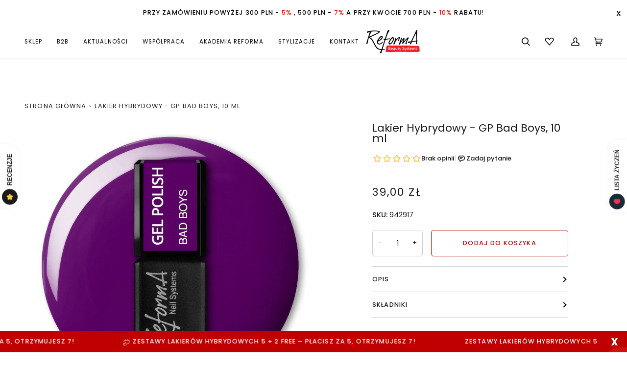

--- FILE ---
content_type: text/html; charset=utf-8
request_url: https://pl.reforma.eu/products/lakier-hybrydowy-gp-bad-boys-10ml
body_size: 60222
content:
<!doctype html>




<html class="no-js" lang="pl" ><head>
	<script src="//pl.reforma.eu/cdn/shop/files/pandectes-rules.js?v=2446796643825492390"></script>
	
	

  <meta charset="utf-8">
  <meta http-equiv="X-UA-Compatible" content="IE=edge,chrome=1">
  <meta name="viewport" content="width=device-width,initial-scale=1,viewport-fit=cover">
  <meta name="theme-color" content="#748cab">
  <meta name="google-site-verification" content="D-MCoSpGVluM6AJCX83X61KdN28Qmg8SsrHYKkaKn_8" /><link rel="canonical" href="https://pl.reforma.eu/products/lakier-hybrydowy-gp-bad-boys-10ml"><!-- ======================= Pipeline Theme V7.0.0 ========================= -->

  <!-- Preloading ================================================================== -->

  <link rel="preconnect" href="https://cdn.shopify.com" crossorigin>
  <link rel="dns-prefetch" href="https://cdn.shopify.com">
  <link rel="preconnect" href="https://fonts.shopify.com" crossorigin>
  <link rel="dns-prefetch" href="https://fonts.shopifycdn.com">
  <link rel="preconnect" href="https://monorail-edge.shopifysvc.com" crossorigin>

  <link rel="preload" href="//pl.reforma.eu/cdn/fonts/poppins/poppins_n4.0ba78fa5af9b0e1a374041b3ceaadf0a43b41362.woff2" as="font" type="font/woff2" crossorigin>
  <link rel="preload" href="//pl.reforma.eu/cdn/fonts/poppins/poppins_n4.0ba78fa5af9b0e1a374041b3ceaadf0a43b41362.woff2" as="font" type="font/woff2" crossorigin>
  <link rel="preload" href="//pl.reforma.eu/cdn/fonts/poppins/poppins_n4.0ba78fa5af9b0e1a374041b3ceaadf0a43b41362.woff2" as="font" type="font/woff2" crossorigin>

  <link href="//pl.reforma.eu/cdn/shop/t/20/assets/vendor.js?v=131139509784942254651689859388" as="script" rel="preload">
  <link href="//pl.reforma.eu/cdn/shop/t/20/assets/theme.js?v=50234015131387723141689859388" as="script" rel="preload">
  <link href="//pl.reforma.eu/cdn/shop/t/20/assets/theme.css?v=44402442249670370951754953245" as="script" rel="preload">

  <!-- Title and description ================================================ --><link rel="shortcut icon" href="//pl.reforma.eu/cdn/shop/files/fav_32x32.png?v=1681487437" type="image/png" rel="icon">
    <link href="//pl.reforma.eu/cdn/shop/files/fav_256x256.png?v=1681487437" rel="apple-touch-icon" />
    <link href="//pl.reforma.eu/cdn/shop/files/fav_152x152.png?v=1681487437" rel="apple-touch-icon" sizes="152x152" />
    <link href="//pl.reforma.eu/cdn/shop/files/fav_167x167.png?v=1681487437" rel="apple-touch-icon" sizes="167x167" />
    <link href="//pl.reforma.eu/cdn/shop/files/fav_180x180.png?v=1681487437" rel="apple-touch-icon" sizes="180x180" />
    <link href="//pl.reforma.eu/cdn/shop/files/fav_192x192.png?v=1681487437" rel="icon" sizes="192x192" />
    <link href="//pl.reforma.eu/cdn/shop/files/fav_128x128.png?v=1681487437" rel="icon" sizes="128x128" />
    <link href="//pl.reforma.eu/cdn/shop/files/fav_16x16.png?v=1681487437 rel="icon" type="image/png" sizes="16x16" ">
    <link rel="manifest" href="https://cdn.shopify.com/s/files/1/0752/9529/3750/files/site.webmanifest?v=1725299284">
    <link rel="mask-icon" href="https://cdn.shopify.com/s/files/1/0752/9529/3750/files/favicon-safari-pinned-tab.svg?v=1725299285" color="#5bbad5">
    <meta name="msapplication-TileColor" content="#da532c">
  <title>
    

Lakier Hybrydowy - GP Bad Boys, 10 ml
- ReformA.eu [PL]

  </title><meta name="description" content="Lakiery hybrydowe ReformA® - to niezawodna technologia sprawdzona czasem i doświadczeniem setek tysięcy stylistek na całym świecie. Od ponad 15 lat tworzymy najlepsze kolekcje lakierów hybrydowych. Formuła ReformA łączy intensywny blask z wyjątkową trwałością - kolor pozostaje idealny przez wiele dni. Zapomnij o proble">
  <!-- /snippets/social-meta-tags.liquid --><meta property="og:site_name" content="ReformA.eu [PL]">
<meta property="og:url" content="https://pl.reforma.eu/products/lakier-hybrydowy-gp-bad-boys-10ml">
<meta property="og:title" content="Lakier Hybrydowy - GP Bad Boys, 10 ml">
<meta property="og:type" content="product">
<meta property="og:description" content="Lakiery hybrydowe ReformA® - to niezawodna technologia sprawdzona czasem i doświadczeniem setek tysięcy stylistek na całym świecie. Od ponad 15 lat tworzymy najlepsze kolekcje lakierów hybrydowych. Formuła ReformA łączy intensywny blask z wyjątkową trwałością - kolor pozostaje idealny przez wiele dni. Zapomnij o proble"><meta property="og:price:amount" content="39,00">
  <meta property="og:price:currency" content="PLN">
      <meta property="og:image" content="http://pl.reforma.eu/cdn/shop/files/4807_gel-polish-bad-boys-10ml.jpg?v=1713562137">
      <meta property="og:image:secure_url" content="https://pl.reforma.eu/cdn/shop/files/4807_gel-polish-bad-boys-10ml.jpg?v=1713562137">
      <meta property="og:image:height" content="1200">
      <meta property="og:image:width" content="1200">
      <meta property="og:image" content="http://pl.reforma.eu/cdn/shop/files/4808_gel-polish-bad-boys-10mlleUZ.jpg?v=1713562137">
      <meta property="og:image:secure_url" content="https://pl.reforma.eu/cdn/shop/files/4808_gel-polish-bad-boys-10mlleUZ.jpg?v=1713562137">
      <meta property="og:image:height" content="1200">
      <meta property="og:image:width" content="1200">
<meta property="twitter:image" content="http://pl.reforma.eu/cdn/shop/files/4807_gel-polish-bad-boys-10ml_1200x1200.jpg?v=1713562137">

<meta name="twitter:site" content="@">
<meta name="twitter:card" content="summary_large_image">
<meta name="twitter:title" content="Lakier Hybrydowy - GP Bad Boys, 10 ml">
<meta name="twitter:description" content="Lakiery hybrydowe ReformA® - to niezawodna technologia sprawdzona czasem i doświadczeniem setek tysięcy stylistek na całym świecie. Od ponad 15 lat tworzymy najlepsze kolekcje lakierów hybrydowych. Formuła ReformA łączy intensywny blask z wyjątkową trwałością - kolor pozostaje idealny przez wiele dni. Zapomnij o proble"><!-- CSS ================================================================== -->

  <link href="//pl.reforma.eu/cdn/shop/t/20/assets/font-settings.css?v=57483107381538169051767637941" rel="stylesheet" type="text/css" media="all" />

  <!-- /snippets/css-variables.liquid -->


<style data-shopify>

:root {
/* ================ Layout Variables ================ */






--LAYOUT-WIDTH: 1450px;
--LAYOUT-GUTTER: 24px;
--LAYOUT-GUTTER-OFFSET: -24px;
--NAV-GUTTER: 15px;
--LAYOUT-OUTER: 50px;

/* ================ Product video ================ */

--COLOR-VIDEO-BG: #f2f2f2;


/* ================ Color Variables ================ */

/* === Backgrounds ===*/
--COLOR-BG: #ffffff;
--COLOR-BG-ACCENT: #f7f5f4;

/* === Text colors ===*/
--COLOR-TEXT-DARK: #000000;
--COLOR-TEXT: #1a171b;
--COLOR-TEXT-LIGHT: #5f5d5f;

/* === Bright color ===*/
--COLOR-PRIMARY: #c00000;
--COLOR-PRIMARY-HOVER: #740000;
--COLOR-PRIMARY-FADE: rgba(192, 0, 0, 0.05);
--COLOR-PRIMARY-FADE-HOVER: rgba(192, 0, 0, 0.1);--COLOR-PRIMARY-OPPOSITE: #ffffff;

/* === Secondary/link Color ===*/
--COLOR-SECONDARY: #748cab;
--COLOR-SECONDARY-HOVER: #3f6493;
--COLOR-SECONDARY-FADE: rgba(116, 140, 171, 0.05);
--COLOR-SECONDARY-FADE-HOVER: rgba(116, 140, 171, 0.1);--COLOR-SECONDARY-OPPOSITE: #ffffff;

/* === Shades of grey ===*/
--COLOR-A5:  rgba(26, 23, 27, 0.05);
--COLOR-A10: rgba(26, 23, 27, 0.1);
--COLOR-A20: rgba(26, 23, 27, 0.2);
--COLOR-A35: rgba(26, 23, 27, 0.35);
--COLOR-A50: rgba(26, 23, 27, 0.5);
--COLOR-A80: rgba(26, 23, 27, 0.8);
--COLOR-A90: rgba(26, 23, 27, 0.9);
--COLOR-A95: rgba(26, 23, 27, 0.95);


/* ================ Inverted Color Variables ================ */

--INVERSE-BG: #424242;
--INVERSE-BG-ACCENT: #1d1d1d;

/* === Text colors ===*/
--INVERSE-TEXT-DARK: #ffffff;
--INVERSE-TEXT: #ffffff;
--INVERSE-TEXT-LIGHT: #c6c6c6;

/* === Bright color ===*/
--INVERSE-PRIMARY: #d2815f;
--INVERSE-PRIMARY-HOVER: #c35121;
--INVERSE-PRIMARY-FADE: rgba(210, 129, 95, 0.05);
--INVERSE-PRIMARY-FADE-HOVER: rgba(210, 129, 95, 0.1);--INVERSE-PRIMARY-OPPOSITE: #000000;


/* === Second Color ===*/
--INVERSE-SECONDARY: #748cab;
--INVERSE-SECONDARY-HOVER: #3f6493;
--INVERSE-SECONDARY-FADE: rgba(116, 140, 171, 0.05);
--INVERSE-SECONDARY-FADE-HOVER: rgba(116, 140, 171, 0.1);--INVERSE-SECONDARY-OPPOSITE: #ffffff;


/* === Shades of grey ===*/
--INVERSE-A5:  rgba(255, 255, 255, 0.05);
--INVERSE-A10: rgba(255, 255, 255, 0.1);
--INVERSE-A20: rgba(255, 255, 255, 0.2);
--INVERSE-A35: rgba(255, 255, 255, 0.3);
--INVERSE-A80: rgba(255, 255, 255, 0.8);
--INVERSE-A90: rgba(255, 255, 255, 0.9);
--INVERSE-A95: rgba(255, 255, 255, 0.95);


/* ================ Bright Color Variables ================ */

--BRIGHT-BG: #d2815f;
--BRIGHT-BG-ACCENT: #94553a;

/* === Text colors ===*/
--BRIGHT-TEXT-DARK: #ffffff;
--BRIGHT-TEXT: #ffffff;
--BRIGHT-TEXT-LIGHT: #f2d9cf;

/* === Bright color ===*/
--BRIGHT-PRIMARY: #ff763d;
--BRIGHT-PRIMARY-HOVER: #f04600;
--BRIGHT-PRIMARY-FADE: rgba(255, 118, 61, 0.05);
--BRIGHT-PRIMARY-FADE-HOVER: rgba(255, 118, 61, 0.1);--BRIGHT-PRIMARY-OPPOSITE: #000000;


/* === Second Color ===*/
--BRIGHT-SECONDARY: #3d5aff;
--BRIGHT-SECONDARY-HOVER: #0024f0;
--BRIGHT-SECONDARY-FADE: rgba(61, 90, 255, 0.05);
--BRIGHT-SECONDARY-FADE-HOVER: rgba(61, 90, 255, 0.1);--BRIGHT-SECONDARY-OPPOSITE: #ffffff;


/* === Shades of grey ===*/
--BRIGHT-A5:  rgba(255, 255, 255, 0.05);
--BRIGHT-A10: rgba(255, 255, 255, 0.1);
--BRIGHT-A20: rgba(255, 255, 255, 0.2);
--BRIGHT-A35: rgba(255, 255, 255, 0.3);
--BRIGHT-A80: rgba(255, 255, 255, 0.8);
--BRIGHT-A90: rgba(255, 255, 255, 0.9);
--BRIGHT-A95: rgba(255, 255, 255, 0.95);


/* === Account Bar ===*/
--COLOR-ANNOUNCEMENT-BG: #f7f5f4;
--COLOR-ANNOUNCEMENT-TEXT: #424242;

/* === Nav and dropdown link background ===*/
--COLOR-NAV: #ffffff;
--COLOR-NAV-TEXT: #000000;
--COLOR-NAV-TEXT-DARK: #000000;
--COLOR-NAV-TEXT-LIGHT: #4d4d4d;
--COLOR-NAV-BORDER: #f7f5f4;
--COLOR-NAV-A10: rgba(0, 0, 0, 0.1);
--COLOR-NAV-A50: rgba(0, 0, 0, 0.5);
--COLOR-HIGHLIGHT-LINK: #c00000;

/* === Site Footer ===*/
--COLOR-FOOTER-BG: #f6f6f8;
--COLOR-FOOTER-TEXT: #878787;
--COLOR-FOOTER-A5: #878787;
--COLOR-FOOTER-A15: #878787;
--COLOR-FOOTER-A90: #878787;

/* === Sub-Footer ===*/
--COLOR-SUB-FOOTER-BG: #ffffff;
--COLOR-SUB-FOOTER-TEXT: #878787;
--COLOR-SUB-FOOTER-A5: #878787;
--COLOR-SUB-FOOTER-A15: #878787;
--COLOR-SUB-FOOTER-A90: #878787;

/* === Products ===*/
--PRODUCT-GRID-ASPECT-RATIO: 100%;

/* === Product badges ===*/
--COLOR-BADGE: #ffffff;
--COLOR-BADGE-TEXT: #424242;
--COLOR-BADGE-TEXT-HOVER: #686868;
--COLOR-BADGE-HAIRLINE: #f6f6f6;

/* === Product item slider ===*/--COLOR-PRODUCT-SLIDER: #ffffff;--COLOR-PRODUCT-SLIDER-OPPOSITE: rgba(13, 13, 13, 0.06);/* === disabled form colors ===*/
--COLOR-DISABLED-BG: #e8e8e8;
--COLOR-DISABLED-TEXT: #afaeaf;

--INVERSE-DISABLED-BG: #555555;
--INVERSE-DISABLED-TEXT: #848484;

/* === Button Radius === */
--BUTTON-RADIUS: 5px;


/* ================ Typography ================ */

--FONT-STACK-BODY: Poppins, sans-serif;
--FONT-STYLE-BODY: normal;
--FONT-WEIGHT-BODY: 400;
--FONT-WEIGHT-BODY-BOLD: 500;
--FONT-ADJUST-BODY: 1.0;

  --FONT-BODY-TRANSFORM: none;
  --FONT-BODY-LETTER-SPACING: normal;


--FONT-STACK-HEADING: Poppins, sans-serif;
--FONT-STYLE-HEADING: normal;
--FONT-WEIGHT-HEADING: 400;
--FONT-WEIGHT-HEADING-BOLD: 500;
--FONT-ADJUST-HEADING: 1.0;

  --FONT-HEADING-TRANSFORM: none;
  --FONT-HEADING-LETTER-SPACING: normal;


--FONT-STACK-ACCENT: Poppins, sans-serif;
--FONT-STYLE-ACCENT: normal;
--FONT-WEIGHT-ACCENT: 400;
--FONT-WEIGHT-ACCENT-BOLD: 500;
--FONT-ADJUST-ACCENT: 1.0;

  --FONT-ACCENT-TRANSFORM: uppercase;
  --FONT-ACCENT-LETTER-SPACING: 0.09em;

--TYPE-STACK-NAV: Poppins, sans-serif;
--TYPE-STYLE-NAV: normal;
--TYPE-ADJUST-NAV: 1.0;
--TYPE-WEIGHT-NAV: 400;

  --FONT-NAV-TRANSFORM: uppercase;
  --FONT-NAV-LETTER-SPACING: 0.09em;

--TYPE-STACK-BUTTON: Poppins, sans-serif;
--TYPE-STYLE-BUTTON: normal;
--TYPE-ADJUST-BUTTON: 1.0;
--TYPE-WEIGHT-BUTTON: 500;

  --FONT-BUTTON-TRANSFORM: uppercase;
  --FONT-BUTTON-LETTER-SPACING: 0.09em;

--TYPE-STACK-KICKER: Poppins, sans-serif;
--TYPE-STYLE-KICKER: normal;
--TYPE-ADJUST-KICKER: 1.0;
--TYPE-WEIGHT-KICKER: 500;

  --FONT-KICKER-TRANSFORM: uppercase;
  --FONT-KICKER-LETTER-SPACING: 0.09em;


--ICO-SELECT: url('//pl.reforma.eu/cdn/shop/t/20/assets/ico-select.svg?v=5043962037785221031689859368');

/* ================ Photo correction ================ */
--PHOTO-CORRECTION: 100%;



}

:root {
  --font-1: 10.00px;
  --font-2: 11.33px;
  --font-3: 12.00px;
  --font-4: 13.14px;
  --font-5: 15.51px;
  --font-6: 17.49px;
  --font-7: 20.29px;
  --font-8: 23.54px;
  --font-9: 27.30px;
  --font-10: 31.67px;
  --font-11: 36.74px;
  --font-12: 42.62px;
  --font-13: 49.44px;
  --font-14: 57.35px;
  --font-15: 66.52px;
}
@media only screen and (min-width: 480px) and (max-width: 1099px) {
  :root {
    --font-1: 10.00px;
    --font-2: 11.50px;
    --font-3: 12.33px;
    --font-4: 13.70px;
    --font-5: 16.00px;
    --font-6: 17.95px;
    --font-7: 21.09px;
    --font-8: 24.78px;
    --font-9: 29.12px;
    --font-10: 34.21px;
    --font-11: 40.20px;
    --font-12: 47.23px;
    --font-13: 55.50px;
    --font-14: 65.21px;
    --font-15: 76.62px;
  }
}
@media only screen and (min-width: 1100px) {
  :root {
    --font-1: 10.00px;
    --font-2: 11.50px;
    --font-3: 12.75px;
    --font-4: 14.53px;
    --font-5: 17.69px;
    --font-6: 21.58px;
    --font-7: 26.33px;
    --font-8: 32.12px;
    --font-9: 39.19px;
    --font-10: 47.81px;
    --font-11: 58.33px;
    --font-12: 71.16px;
    --font-13: 86.82px;
    --font-14: 105.92px;
    --font-15: 129.22px;
  }
}

</style>


  <link href="//pl.reforma.eu/cdn/shop/t/20/assets/theme.css?v=44402442249670370951754953245" rel="stylesheet" type="text/css" media="all" />

  <script>
    document.documentElement.className = document.documentElement.className.replace('no-js', 'js');

    
      document.documentElement.classList.add('aos-initialized');let root = '/';
    if (root[root.length - 1] !== '/') {
      root = `${root}/`;
    }
    var theme = {
      routes: {
        root_url: root,
        cart: '/cart',
        cart_add_url: '/cart/add',
        product_recommendations_url: '/recommendations/products',
        account_addresses_url: '/account/addresses',
        predictive_search_url: '/search/suggest'
      },
      state: {
        cartOpen: null,
      },
      sizes: {
        small: 480,
        medium: 768,
        large: 1100,
        widescreen: 1400
      },
      assets: {
        photoswipe: '//pl.reforma.eu/cdn/shop/t/20/assets/photoswipe.js?v=162613001030112971491689859383',
        smoothscroll: '//pl.reforma.eu/cdn/shop/t/20/assets/smoothscroll.js?v=37906625415260927261689859383',
        swatches: '//pl.reforma.eu/cdn/shop/t/20/assets/swatches.json?v=66699228461258065041712227715',
        noImage: '//pl.reforma.eu/cdn/shopifycloud/storefront/assets/no-image-2048-a2addb12.gif',
        base: '//pl.reforma.eu/cdn/shop/t/20/assets/'
      },
      strings: {
        swatchesKey: "kolor",
        addToCart: "Dodaj do koszyka",
        estimateShipping: "Oszacuj wysyłkę",
        noShippingAvailable: "Nie wysyłamy do tego miejsca docelowego.",
        free: "Bezpłatnie",
        from: "Z",
        preOrder: "Przed sprzedaż",
        soldOut: "Wyprzedane",
        sale: "Promocja",
        subscription: "Subskrypcja",
        unavailable: "Niedostępne",
        unitPrice: "Cena jednostkowa",
        unitPriceSeparator: "za",
        stockout: "Cały dostępny towar znajduje się w koszyku",
        products: "Produkty",
        pages: "Strony",
        collections: "Kolekcje",
        resultsFor: "wyniki dla",
        noResultsFor: "Brak wyników dla",
        articles: "Artykuły",
        successMessage: "Link skopiowany do schowka",
      },
      settings: {
        badge_sale_type: "dollar",
        animate_hover: true,
        animate_scroll: true,
        show_locale_desktop: null,
        show_locale_mobile: null,
        show_currency_desktop: null,
        show_currency_mobile: null,
        currency_select_type: "country",
        currency_code_enable: false,
        cycle_images_hover_delay: 1.5
      },
      info: {
        name: 'pipeline'
      },
      version: '7.0.0',
      moneyFormat: "{{amount_with_comma_separator}} zł",
      shopCurrency: "PLN",
      currencyCode: "PLN"
    }
    let windowInnerHeight = window.innerHeight;
    document.documentElement.style.setProperty('--full-screen', `${windowInnerHeight}px`);
    document.documentElement.style.setProperty('--three-quarters', `${windowInnerHeight * 0.75}px`);
    document.documentElement.style.setProperty('--two-thirds', `${windowInnerHeight * 0.66}px`);
    document.documentElement.style.setProperty('--one-half', `${windowInnerHeight * 0.5}px`);
    document.documentElement.style.setProperty('--one-third', `${windowInnerHeight * 0.33}px`);
    document.documentElement.style.setProperty('--one-fifth', `${windowInnerHeight * 0.2}px`);

    window.isRTL = document.documentElement.getAttribute('dir') === 'rtl';
  </script><!-- GetResponse Analytics --> 
    <script type="text/javascript"> (function(m, o, n, t, e, r, _){ m['__GetResponseAnalyticsObject'] = e;m[e] = m[e] || function() {(m[e].q = m[e].q || []).push(arguments)}; r = o.createElement(n);_ = o.getElementsByTagName(n)[0];r.async = 1;r.src = t;r.setAttribute('crossorigin', 'use-credentials');_.parentNode .insertBefore(r, _); })(window, document, 'script', 'https://an.gr-wcon.com/script/dd556418-1635-4bd0-ab8e-830e57d593dd/ga.js', 'GrTracking'); </script> 
  <!-- End GetResponse Analytics -->

  <!-- Google Tag Manager (Custom code - added 08.10.24) -->
    <script>(function(w,d,s,l,i){w[l]=w[l]||[];w[l].push({'gtm.start':
    new Date().getTime(),event:'gtm.js'});var f=d.getElementsByTagName(s)[0],
    j=d.createElement(s),dl=l!='dataLayer'?'&l='+l:'';j.async=true;j.src=
    'https://www.googletagmanager.com/gtm.js?id='+i+dl;f.parentNode.insertBefore(j,f);
    })(window,document,'script','dataLayer','GTM-WQN2SSRN');</script>
  <!-- End Google Tag Manager -->


  <!-- Theme Javascript ============================================================== -->
  <script src="//pl.reforma.eu/cdn/shop/t/20/assets/vendor.js?v=131139509784942254651689859388" defer="defer"></script>
  <script src="//pl.reforma.eu/cdn/shop/t/20/assets/theme.dev.js?v=128624862377150349291724666047" defer="defer"></script>

  <script>
    (function () {
      function onPageShowEvents() {
        if ('requestIdleCallback' in window) {
          requestIdleCallback(initCartEvent, { timeout: 500 })
        } else {
          initCartEvent()
        }
        function initCartEvent(){
          window.fetch(window.theme.routes.cart + '.js')
          .then((response) => {
            if(!response.ok){
              throw {status: response.statusText};
            }
            return response.json();
          })
          .then((response) => {
            document.dispatchEvent(new CustomEvent('theme:cart:change', {
              detail: {
                cart: response,
              },
              bubbles: true,
            }));
            return response;
          })
          .catch((e) => {
            console.error(e);
          });
        }
      };
      window.onpageshow = onPageShowEvents;
    })();
  </script>

  <script type="text/javascript">
    if (window.MSInputMethodContext && document.documentMode) {
      var scripts = document.getElementsByTagName('script')[0];
      var polyfill = document.createElement("script");
      polyfill.defer = true;
      polyfill.src = "//pl.reforma.eu/cdn/shop/t/20/assets/ie11.js?v=144489047535103983231689859380";

      scripts.parentNode.insertBefore(polyfill, scripts);
    }
  </script>

  


  <script type="application/ld+json">
  {
    "@context": "https://schema.org",
    "@type": "BreadcrumbList",
  "itemListElement": [{
  "@type": "ListItem",
  "position": 1,
  "name": "Strona główna",
  "item": "https://pl.reforma.eu"
  },{
      "@type": "ListItem",
      "position": 2,
      "name": "Lakier Hybrydowy - GP Bad Boys, 10 ml",
      "item": "https://pl.reforma.eu/products/lakier-hybrydowy-gp-bad-boys-10ml"
      }]
  }
  </script>




  <!-- Shopify app scripts =========================================================== -->
  <script>window.performance && window.performance.mark && window.performance.mark('shopify.content_for_header.start');</script><meta name="google-site-verification" content="qVXSfsQOmJlaFEc3Zl2-NoWG9PW-_3TY_OY40kfBbYc">
<meta id="shopify-digital-wallet" name="shopify-digital-wallet" content="/75295293750/digital_wallets/dialog">
<meta name="shopify-checkout-api-token" content="a439b5a9eddba8235a7d7331a976b5f9">
<meta id="in-context-paypal-metadata" data-shop-id="75295293750" data-venmo-supported="false" data-environment="production" data-locale="pl_PL" data-paypal-v4="true" data-currency="PLN">
<link rel="alternate" type="application/json+oembed" href="https://pl.reforma.eu/products/lakier-hybrydowy-gp-bad-boys-10ml.oembed">
<script async="async" src="/checkouts/internal/preloads.js?locale=pl-PL"></script>
<script id="shopify-features" type="application/json">{"accessToken":"a439b5a9eddba8235a7d7331a976b5f9","betas":["rich-media-storefront-analytics"],"domain":"pl.reforma.eu","predictiveSearch":true,"shopId":75295293750,"locale":"pl"}</script>
<script>var Shopify = Shopify || {};
Shopify.shop = "reforma-ba.myshopify.com";
Shopify.locale = "pl";
Shopify.currency = {"active":"PLN","rate":"1.0"};
Shopify.country = "PL";
Shopify.theme = {"name":"Production","id":155527479606,"schema_name":"Pipeline","schema_version":"7.0.0","theme_store_id":null,"role":"main"};
Shopify.theme.handle = "null";
Shopify.theme.style = {"id":null,"handle":null};
Shopify.cdnHost = "pl.reforma.eu/cdn";
Shopify.routes = Shopify.routes || {};
Shopify.routes.root = "/";</script>
<script type="module">!function(o){(o.Shopify=o.Shopify||{}).modules=!0}(window);</script>
<script>!function(o){function n(){var o=[];function n(){o.push(Array.prototype.slice.apply(arguments))}return n.q=o,n}var t=o.Shopify=o.Shopify||{};t.loadFeatures=n(),t.autoloadFeatures=n()}(window);</script>
<script id="shop-js-analytics" type="application/json">{"pageType":"product"}</script>
<script defer="defer" async type="module" src="//pl.reforma.eu/cdn/shopifycloud/shop-js/modules/v2/client.init-shop-cart-sync_CBup9hwf.pl.esm.js"></script>
<script defer="defer" async type="module" src="//pl.reforma.eu/cdn/shopifycloud/shop-js/modules/v2/chunk.common_D_ekSGzr.esm.js"></script>
<script defer="defer" async type="module" src="//pl.reforma.eu/cdn/shopifycloud/shop-js/modules/v2/chunk.modal_Djuln7dH.esm.js"></script>
<script type="module">
  await import("//pl.reforma.eu/cdn/shopifycloud/shop-js/modules/v2/client.init-shop-cart-sync_CBup9hwf.pl.esm.js");
await import("//pl.reforma.eu/cdn/shopifycloud/shop-js/modules/v2/chunk.common_D_ekSGzr.esm.js");
await import("//pl.reforma.eu/cdn/shopifycloud/shop-js/modules/v2/chunk.modal_Djuln7dH.esm.js");

  window.Shopify.SignInWithShop?.initShopCartSync?.({"fedCMEnabled":true,"windoidEnabled":true});

</script>
<script>(function() {
  var isLoaded = false;
  function asyncLoad() {
    if (isLoaded) return;
    isLoaded = true;
    var urls = ["\/\/cdn.shopify.com\/proxy\/67a12057ad122d04bafd6128e85c5e371375770002b9ed0401b8a798c9fbbed5\/d2vfa2a1j2oldr.cloudfront.net\/shopifymodule\/edrone_shopify.js?app_id=67e3ff452d1f8\u0026shop=reforma-ba.myshopify.com\u0026sp-cache-control=cHVibGljLCBtYXgtYWdlPTkwMA","\/\/cdn.shopify.com\/proxy\/67a12057ad122d04bafd6128e85c5e371375770002b9ed0401b8a798c9fbbed5\/d2vfa2a1j2oldr.cloudfront.net\/shopifymodule\/edrone_shopify.js?app_id=67e3ff452d1f8\u0026shop=reforma-ba.myshopify.com\u0026sp-cache-control=cHVibGljLCBtYXgtYWdlPTkwMA","\/\/cdn.shopify.com\/proxy\/67a12057ad122d04bafd6128e85c5e371375770002b9ed0401b8a798c9fbbed5\/d2vfa2a1j2oldr.cloudfront.net\/shopifymodule\/edrone_shopify.js?app_id=67e3ff452d1f8\u0026shop=reforma-ba.myshopify.com\u0026sp-cache-control=cHVibGljLCBtYXgtYWdlPTkwMA"];
    for (var i = 0; i < urls.length; i++) {
      var s = document.createElement('script');
      s.type = 'text/javascript';
      s.async = true;
      s.src = urls[i];
      var x = document.getElementsByTagName('script')[0];
      x.parentNode.insertBefore(s, x);
    }
  };
  if(window.attachEvent) {
    window.attachEvent('onload', asyncLoad);
  } else {
    window.addEventListener('load', asyncLoad, false);
  }
})();</script>
<script id="__st">var __st={"a":75295293750,"offset":3600,"reqid":"b39543ab-dee9-4320-86a4-cb7d2907a11d-1769373226","pageurl":"pl.reforma.eu\/products\/lakier-hybrydowy-gp-bad-boys-10ml","u":"8a4afeca2084","p":"product","rtyp":"product","rid":8580844847414};</script>
<script>window.ShopifyPaypalV4VisibilityTracking = true;</script>
<script id="captcha-bootstrap">!function(){'use strict';const t='contact',e='account',n='new_comment',o=[[t,t],['blogs',n],['comments',n],[t,'customer']],c=[[e,'customer_login'],[e,'guest_login'],[e,'recover_customer_password'],[e,'create_customer']],r=t=>t.map((([t,e])=>`form[action*='/${t}']:not([data-nocaptcha='true']) input[name='form_type'][value='${e}']`)).join(','),a=t=>()=>t?[...document.querySelectorAll(t)].map((t=>t.form)):[];function s(){const t=[...o],e=r(t);return a(e)}const i='password',u='form_key',d=['recaptcha-v3-token','g-recaptcha-response','h-captcha-response',i],f=()=>{try{return window.sessionStorage}catch{return}},m='__shopify_v',_=t=>t.elements[u];function p(t,e,n=!1){try{const o=window.sessionStorage,c=JSON.parse(o.getItem(e)),{data:r}=function(t){const{data:e,action:n}=t;return t[m]||n?{data:e,action:n}:{data:t,action:n}}(c);for(const[e,n]of Object.entries(r))t.elements[e]&&(t.elements[e].value=n);n&&o.removeItem(e)}catch(o){console.error('form repopulation failed',{error:o})}}const l='form_type',E='cptcha';function T(t){t.dataset[E]=!0}const w=window,h=w.document,L='Shopify',v='ce_forms',y='captcha';let A=!1;((t,e)=>{const n=(g='f06e6c50-85a8-45c8-87d0-21a2b65856fe',I='https://cdn.shopify.com/shopifycloud/storefront-forms-hcaptcha/ce_storefront_forms_captcha_hcaptcha.v1.5.2.iife.js',D={infoText:'Chronione przez hCaptcha',privacyText:'Prywatność',termsText:'Warunki'},(t,e,n)=>{const o=w[L][v],c=o.bindForm;if(c)return c(t,g,e,D).then(n);var r;o.q.push([[t,g,e,D],n]),r=I,A||(h.body.append(Object.assign(h.createElement('script'),{id:'captcha-provider',async:!0,src:r})),A=!0)});var g,I,D;w[L]=w[L]||{},w[L][v]=w[L][v]||{},w[L][v].q=[],w[L][y]=w[L][y]||{},w[L][y].protect=function(t,e){n(t,void 0,e),T(t)},Object.freeze(w[L][y]),function(t,e,n,w,h,L){const[v,y,A,g]=function(t,e,n){const i=e?o:[],u=t?c:[],d=[...i,...u],f=r(d),m=r(i),_=r(d.filter((([t,e])=>n.includes(e))));return[a(f),a(m),a(_),s()]}(w,h,L),I=t=>{const e=t.target;return e instanceof HTMLFormElement?e:e&&e.form},D=t=>v().includes(t);t.addEventListener('submit',(t=>{const e=I(t);if(!e)return;const n=D(e)&&!e.dataset.hcaptchaBound&&!e.dataset.recaptchaBound,o=_(e),c=g().includes(e)&&(!o||!o.value);(n||c)&&t.preventDefault(),c&&!n&&(function(t){try{if(!f())return;!function(t){const e=f();if(!e)return;const n=_(t);if(!n)return;const o=n.value;o&&e.removeItem(o)}(t);const e=Array.from(Array(32),(()=>Math.random().toString(36)[2])).join('');!function(t,e){_(t)||t.append(Object.assign(document.createElement('input'),{type:'hidden',name:u})),t.elements[u].value=e}(t,e),function(t,e){const n=f();if(!n)return;const o=[...t.querySelectorAll(`input[type='${i}']`)].map((({name:t})=>t)),c=[...d,...o],r={};for(const[a,s]of new FormData(t).entries())c.includes(a)||(r[a]=s);n.setItem(e,JSON.stringify({[m]:1,action:t.action,data:r}))}(t,e)}catch(e){console.error('failed to persist form',e)}}(e),e.submit())}));const S=(t,e)=>{t&&!t.dataset[E]&&(n(t,e.some((e=>e===t))),T(t))};for(const o of['focusin','change'])t.addEventListener(o,(t=>{const e=I(t);D(e)&&S(e,y())}));const B=e.get('form_key'),M=e.get(l),P=B&&M;t.addEventListener('DOMContentLoaded',(()=>{const t=y();if(P)for(const e of t)e.elements[l].value===M&&p(e,B);[...new Set([...A(),...v().filter((t=>'true'===t.dataset.shopifyCaptcha))])].forEach((e=>S(e,t)))}))}(h,new URLSearchParams(w.location.search),n,t,e,['guest_login'])})(!0,!0)}();</script>
<script integrity="sha256-4kQ18oKyAcykRKYeNunJcIwy7WH5gtpwJnB7kiuLZ1E=" data-source-attribution="shopify.loadfeatures" defer="defer" src="//pl.reforma.eu/cdn/shopifycloud/storefront/assets/storefront/load_feature-a0a9edcb.js" crossorigin="anonymous"></script>
<script data-source-attribution="shopify.dynamic_checkout.dynamic.init">var Shopify=Shopify||{};Shopify.PaymentButton=Shopify.PaymentButton||{isStorefrontPortableWallets:!0,init:function(){window.Shopify.PaymentButton.init=function(){};var t=document.createElement("script");t.src="https://pl.reforma.eu/cdn/shopifycloud/portable-wallets/latest/portable-wallets.pl.js",t.type="module",document.head.appendChild(t)}};
</script>
<script data-source-attribution="shopify.dynamic_checkout.buyer_consent">
  function portableWalletsHideBuyerConsent(e){var t=document.getElementById("shopify-buyer-consent"),n=document.getElementById("shopify-subscription-policy-button");t&&n&&(t.classList.add("hidden"),t.setAttribute("aria-hidden","true"),n.removeEventListener("click",e))}function portableWalletsShowBuyerConsent(e){var t=document.getElementById("shopify-buyer-consent"),n=document.getElementById("shopify-subscription-policy-button");t&&n&&(t.classList.remove("hidden"),t.removeAttribute("aria-hidden"),n.addEventListener("click",e))}window.Shopify?.PaymentButton&&(window.Shopify.PaymentButton.hideBuyerConsent=portableWalletsHideBuyerConsent,window.Shopify.PaymentButton.showBuyerConsent=portableWalletsShowBuyerConsent);
</script>
<script data-source-attribution="shopify.dynamic_checkout.cart.bootstrap">document.addEventListener("DOMContentLoaded",(function(){function t(){return document.querySelector("shopify-accelerated-checkout-cart, shopify-accelerated-checkout")}if(t())Shopify.PaymentButton.init();else{new MutationObserver((function(e,n){t()&&(Shopify.PaymentButton.init(),n.disconnect())})).observe(document.body,{childList:!0,subtree:!0})}}));
</script>
<link id="shopify-accelerated-checkout-styles" rel="stylesheet" media="screen" href="https://pl.reforma.eu/cdn/shopifycloud/portable-wallets/latest/accelerated-checkout-backwards-compat.css" crossorigin="anonymous">
<style id="shopify-accelerated-checkout-cart">
        #shopify-buyer-consent {
  margin-top: 1em;
  display: inline-block;
  width: 100%;
}

#shopify-buyer-consent.hidden {
  display: none;
}

#shopify-subscription-policy-button {
  background: none;
  border: none;
  padding: 0;
  text-decoration: underline;
  font-size: inherit;
  cursor: pointer;
}

#shopify-subscription-policy-button::before {
  box-shadow: none;
}

      </style>

<script>window.performance && window.performance.mark && window.performance.mark('shopify.content_for_header.end');</script>
  <style>html{padding-bottom:0 !important;scroll-behavior:smooth}html input[type=checkbox]+label,html input[type=radio]+label{margin-left:10px;font-size:calc(var(--font-3)*var(--FONT-ADJUST-BODY))}html input[type=checkbox]+label a,html input[type=radio]+label a{color:#878787}html input[type=checkbox]+label a:hover,html input[type=radio]+label a:hover{color:#e31e29}html .cart__items .line__price{display:flex;align-items:center}html .cart__items .line__price mark{order:-1}html .ssw-reviews-widget{z-index:99998}html #ssw-fave-page-lists-wrapper .ssw-fave-item{border:0}html .ssw-modal-content{color:#1a171b}html .form__legal{margin-top:20px}html .form__legal p{padding-top:10px;color:inherit}html .form__legal a{color:#878787}html .form__legal a:after{display:none}html .form__legal a:hover{color:#e31e29}html .ssw-fave-item__menu .ssw-fave-item__menu-del .ssw-btn-as-span{color:#c00000}html .ssw-fave-result-board-count{color:#c00000}html .ssw-accept-wrapper{display:none !important}html #widget-fave-html i:before{color:#c00000;font-size:28px}html #widget-fave-html .ssw-wishlist-btn .ssw-fave-btn-content{background:rgba(0,0,0,0);display:flex;justify-content:center}html #ssw-fave-side-bar{background-color:#fff !important;color:#1a171b !important}html #ssw-fave-side-bar-header .ssw-wishlist-link:hover{color:#c00000;text-decoration:none}html #ssw-fave-side-button i{background-color:#c00000}html .ssw-wrap-h3 .ssw-count{color:#c00000}html .ssw-wrap-h3 .ssw-icon-heart{background-color:#c00000}html .ssw-link-fave-menu:before{margin:0;width:auto}html .ssw-link-fave-menu:before i:before{font-size:17px;font-weight:700}html .ssw-socialconnect>div>a{border-radius:50%;transition:all .2s ease-in-out}html .ssw-socialconnect>div>a:hover{opacity:.75}html .ssw-socialconnect>.ssw-gconnect>a{max-height:44px;box-shadow:none;border:solid 1px var(--border)}html .ssw-socialconnect>.ssw-gconnect>a svg{vertical-align:-3px !important}html .ssw-socialconnect>.ssw-gconnect>a:hover{box-shadow:none}html .ssw-socialconnect>.ssw-twconnect>a{background:#55acee}html .ssw-socialconnect .ssw-fbconnect>a{background-color:#3b5998 !important}html .ssw-socialconnect .ssw-fbconnect:not(.ssw-social-btn) .ssw-icon-facebook:before{color:#3b5998 !important;padding-top:5px !important}html .search__item__generic__text{margin-right:auto}html .search__item__generic .product__quantity_and_add{display:flex;align-items:center;grid-column-gap:10px}html .search__item__generic product-form{display:flex;align-items:center}html .search__item__generic .quantity__input{height:54px}@media screen and (max-width: 549px){html .search__item__generic{flex-wrap:wrap}html .search__item__generic product-form,html .search__item__generic product-add-button{display:block;width:100%}}html [data-sidebar-filter-form] .sidebar__filter__group{margin-bottom:14px;padding-bottom:14px;border-bottom:1px solid var(--border)}html .product-grid-item__images{padding-bottom:100%}html .product-grid-item__actions{pointer-events:all;z-index:1;top:0;bottom:10px}html .product-grid-item__container .ssw-faveappbtn{z-index:50;width:45px;height:45px;position:absolute;left:0;top:0;overflow:hidden;text-indent:-9999999999999px}html .product-grid-item__container .ssw-faveappbtn .ssw-fave-btn-content{width:45px;line-height:1;border:0;padding:0;background:rgba(0,0,0,0)}html .product-grid-item__container .ssw-faveappbtn .ssw-icon-heart-o,html .product-grid-item__container .ssw-faveappbtn .ssw-icon-heart{color:#c00000;font-size:25px;margin:0;position:absolute}html .product-grid-item__container .ssw-faveappbtn .ssw-icon-heart-o:before,html .product-grid-item__container .ssw-faveappbtn .ssw-icon-heart:before{width:auto;margin:0}html .product-grid-item__container .ssw-fave-btn-counter{display:none}html .product-grid-item .product__grid__stars{height:27px}html .product-grid-item .ssw-stars{padding:5px 0;height:27px}html .product-grid-item .ssw-stars .ssw-review-count{font-size:calc(var(--font-3)*var(--FONT-ADJUST-BODY));color:var(--text-light)}html .product-grid-item .ssw-stars>i{font-size:15px}html .main-content{display:block}html .main-content iframe{display:block;border:0}html .ssw-share-faves{border:1px solid #878787 !important}html .gw-container a{color:#c00000}html .gw-container .gw-btn-bg.gw-wishlist-btn{background:#c00000}html .gw-container .gw-btn-bg.gw-wishlist-btn:focus,html .gw-container .gw-btn-bg.gw-wishlist-btn:hover{background:#a00000}html .ssw-round-star-row .round-star{background:#c00000}html .ssw-reward-tab-ico,html .ssw-reward-tab-opened{background:#c00000}html #ssw-fave-page-side-bar .fave-page-unfave{color:#c00000}@media screen and (max-width: 999px){html #ssw-fave-page-side-bar-header{justify-content:center}}html #ssw-fave-page-side-bar-header .ssw-fave-page-left-header__name{font-size:28px !important}html #ssw-fave-create-list,html #ssw-review-form-toggle-button{border-radius:var(--BUTTON-RADIUS);border:0 !important;background:#c00000;transition:background .5s cubic-bezier(0.215, 0.61, 0.355, 1)}html #ssw-fave-create-list:hover,html #ssw-review-form-toggle-button:hover{background:#a00000}html .ssw-fave-action.gw-link-wishlist{color:#878787}html .ssw-review-title{color:#1a171b !important}html .ssw-user-avatar{color:#748cab !important}html .ssw-add-tab-review-photos{background:none;color:#1a171b;padding:0;margin:0}html .ssw-review-counter{border-top:1px solid #878787;border-bottom:1px solid #878787}html .ssw-reviews-caption .gw-review-tab-icon{background-color:#c00000}html .ssw-reviews-caption__element{border-radius:0 0 5px 5px !important}html .ssw-fave-caption{border-radius:5px 5px 0 0 !important}html .ssw-reviews-witems .ssw-item{border-bottom:1px solid #878787}html .ssw-fave-list{border-bottom:1px solid #878787 !important}html .ssw-fave-list:first-child{border-top:1px solid #878787 !important}html button{border-radius:var(--BUTTON-RADIUS)}html .tabs--pill>.tab-link{border-radius:var(--BUTTON-RADIUS)}html .quantity__input{border-radius:var(--BUTTON-RADIUS)}#scroll-to-top{border-radius:8px;box-shadow:0 4px 8px 0 rgba(0,0,0,.2);width:48px;height:48px;position:fixed;bottom:40px;right:15px;align-items:center;justify-content:center;color:#000;background-color:#fff;z-index:2147483646;cursor:pointer;display:none;transition:all .2s ease-in-out}#scroll-to-top:hover{box-shadow:0 4px 8px 0 rgba(0,0,0,.4)}#scroll-to-top .icon{width:30px;height:30px;font-size:30px;line-height:1;transform:rotate(-90deg)}.custom-prev-next-button{cursor:pointer !important;opacity:1;width:40px;height:40px;top:calc(50% - 20px);background-position:center;background-size:contain;z-index:50}.custom-prev-next-button.next{right:40px;background-image:url("data:image/svg+xml;utf8,<svg fill='%23fff' color='%23fff' xmlns='http://www.w3.org/2000/svg' width='44' height='44' viewBox='0 0 44 44'><path fill='%23fff' color='%23fff' d='M33.634 22.502l-.412.392L10.732 44 10 43.258l22.488-21.106L10 .742 10.732 0 34 22.152z'/></svg>")}.custom-prev-next-button.previous{background-image:url("data:image/svg+xml;utf8,<svg fill='%23fff' color='%23fff' xmlns='http://www.w3.org/2000/svg' width='44' height='44' viewBox='0 0 44 44'><path fill='%23fff' color='%23fff' d='M10.366 22.502l.412.392L33.268 44l.732-.742-22.488-21.106L34 .742 33.268 0 10 22.152z'/></svg>");left:40px}@media screen and (max-width: 767px){.section-icons .grid__item{margin-bottom:20px}}.header__wrapper--b2b{top:0 !important}.header__search__results{border:1px solid var(--border);max-height:530px !important}.header__search__results .search__results__wrapper{padding-bottom:0 !important}.header__search__results .search__results__actions{position:sticky;background:#fff;left:0;right:0;bottom:0;padding:20px}.header .navlink{outline:none}.header__desktop{display:flex !important}@media screen and (max-width: 767px){.header__desktop__button--mobile-hide{display:none}}.header__desktop__button .icon-wishlist{width:19px}.header__desktop__button .ssw-counter-fave-menu{margin-left:5px;font-size:13px}@media screen and (min-width: 641px){.header__ba-search{position:relative}}.header__ba-search *{outline:none !important}.header__ba-search .navlink{z-index:1}.header__ba-search .search-popdown{position:relative;transform:none;border:0;display:none;visibility:hidden}.header__ba-search .search-popdown.is-visible{transform:none;display:block;visibility:visible}.header__ba-search .search-popdown .wrapper{padding:0}.header__ba-search .search--popdown{position:absolute;width:450px;top:0;right:0}@media screen and (max-width: 1024px){.header__ba-search .search--popdown{width:350px}}@media screen and (max-width: 640px){.header__ba-search .search--popdown{width:100%;left:0;top:100%}}.header__ba-search .search__results__wrapper{padding:20px}@media screen and (max-width: 767px){.header__ba-search .search__results__wrapper{padding-bottom:70px}}.header__ba-search .search__results__btn{width:100%}@media screen and (max-width: 640px){.header__ba-search .search__predictive__main{height:auto}}.header__ba-search .search__predictive__button{margin-left:5px}@media screen and (max-width: 640px){.header__ba-search .search__predictive__button{height:50px}}.header__ba-search .search__predictive__actions input{height:50px;margin-top:9px;border-bottom:1px solid var(--text);border-radius:0}@media screen and (max-width: 767px){.header__ba-search .search__predictive__actions input{margin-top:11px}}@media screen and (max-width: 640px){.header__ba-search .search__predictive__actions input{border:0;margin:0}}.header__ba-search .search__predictive__clear{height:50px;margin-top:9px;border-bottom:1px solid var(--text)}@media screen and (max-width: 767px){.header__ba-search .search__predictive__clear{margin-top:11px}}@media screen and (max-width: 640px){.header__ba-search .search__predictive__clear{margin:0;border:0}}.header__ba-search .search__predictive__close{width:50px}@media screen and (max-width: 640px){.header__ba-search .search__predictive__close{height:50px}}@media screen and (max-width: 767px){.header__mobile__button{min-width:45px}}.header__mobile__left{display:none}@media screen and (max-width: 767px){.header__mobile__left{display:block}}@media screen and (max-width: 767px){.header__desktop__bar__l{display:none}}@media screen and (max-width: 767px){.header__logo__link img{height:45px;width:auto}}@media screen and (max-width: 767px){.theme__header--white{background:#fff}.theme__header--white svg{fill:#000}.theme__header--white:after{opacity:1;background:#fff !important;height:100% !important}}.blog__article{padding-right:30px;padding-left:30px}.blog__article__content p{margin-bottom:var(--inner)}.blog__sidebar .blog__tags{margin-top:10px}.blog__comments>ul{margin-bottom:var(--space-7)}.blog__tag{margin-bottom:0}.blog__tag.trendy{display:none}.share-icons{display:flex;align-items:center;padding-top:20px}.share-icons a{margin-right:10px}.share-icons a:hover svg{fill:var(--text)}.share-icons a:hover svg path{fill:var(--text)}.share-icons svg{fill:#878787;width:36px;height:36px;display:block}.share-icons svg path{fill:#878787}.shopify-challenge__container{padding:50px 0}.shopify-challenge__container .g-recaptcha{margin:20px 0}.shopify-challenge__button{color:#fff !important}@media screen and (max-width: 767px){.pagination-custom{display:none}}.ajaxinatePagination{margin-top:20px}@media screen and (min-width: 769px){.ajaxinatePagination{display:none}}.template-collection .collection__description{margin-top:40px}.template-collection .collection__description h2{font-size:calc(var(--font-7)*var(--FONT-ADJUST-HEADING))}.template-collection .collection__description h3{font-size:calc(var(--font-6)*var(--FONT-ADJUST-HEADING))}.template-collection .collection__description h4{font-size:calc(var(--font-5)*var(--FONT-ADJUST-HEADING))}.template-collection .collection__description h2,.template-collection .collection__description h3,.template-collection .collection__description h4,.template-collection .collection__description p{margin:0 0 15px}.drawer .cart{border-top:1px solid var(--border)}.drawer .cart .contact__block{margin:0;padding:var(--space-4) var(--gutter)}.drawer .cart__message.is-success{justify-content:flex-start}.drawer .errors>p{display:none}.cart__footer__total .contact__block{margin:5px 0 0 auto}.cart__footer__total .contact__block .contact__check{display:inline}.cart__footer__total .contact__block .contact__check label{display:inline;font-size:calc(var(--font-4)*var(--FONT-ADJUST-BODY))}.cart__footer__value{font-size:inherit !important}.cart__footer__discount{color:#c00000}.cart__notes__label{margin-bottom:5px}.cart__message{flex-wrap:wrap}.cart__message.is-success{flex-direction:row;justify-content:flex-end}.cart__message-discount-first,.cart__message-discount-second,.cart__message-discount-third{color:#c00000;display:none}.cart__message-success{color:#fff;background-color:#008060;margin:-3px 5px 0 0;padding:3px 5px}.cart .errors>p{display:none}.newsletter__message--error{color:#c00000}.newsletter__message--success{color:#008060}.kicker-flourished{margin-bottom:var(--inner)}.product__popdown__close{order:2;text-align:right}.product__popdown__cart__wrapper{text-align:left;order:-1}.look{min-height:480px}.look .tw-object-cover:not(.product-item__image){min-height:480px}.look__products__holder .slide-item .product-item>a:not([class]){padding-top:250px;background:#fff}.look__products__holder .slide-item .product-item__image{object-fit:contain}#header-menu .drawer__content{z-index:20050000}.js__header__stuck{z-index:99999}@media screen and (max-width: 549px){.template-page .wrapper{padding-left:50px;padding-right:50px}}@media screen and (max-width: 640px){.js-grid[data-grid-large="4"]{grid-template-columns:repeat(3, minmax(0, 1fr))}}@media screen and (min-width: 768px)and (max-width: 1024px){.js-grid[data-grid-large="4"]{grid-template-columns:repeat(3, minmax(0, 1fr)) !important}}@media screen and (max-width: 549px){.js-grid[data-grid-large="4"]{grid-template-columns:repeat(2, minmax(0, 1fr))}}
</style>
  <style>.product-grid-item .product__grid__info{padding:0}.product-grid-item .product__grid__title__wrapper{display:flex;flex-direction:column;justify-content:flex-start;align-items:center}.product-grid-item .product__grid__title__wrapper .ssw-widget-avg-rate-listing{display:block}.expandable-content[aria-expanded]{position:relative;max-height:220px;overflow:hidden}.expandable-content__toggle{position:absolute;display:flex;align-items:center;left:0;bottom:0;width:100%;padding:16px 0;color:#c00000;text-align:left;font-weight:600;background:#fff;z-index:1;transition:opacity .1s ease-in-out,visibility .1s ease-in-out}.expandable-content__toggle::before{position:absolute;content:"";bottom:100%;left:0;width:100%;height:50px;pointer-events:none;background:linear-gradient(rgba(255, 255, 255, 0), rgba(255, 255, 255, 0.4) 15%, #fff)}.expandable-content__toggle-icon{position:relative;margin-right:15px;width:10px;height:10px;transition:transform .2s ease-in-out}.expandable-content__toggle-icon::before,.expandable-content__toggle-icon::after{content:"";position:absolute;background:currentColor;transition:transform .2s ease-in-out;transform:translate(-50%, -50%);top:50%;left:50%}.expandable-content__toggle-icon::before{width:2px;height:10px}.expandable-content__toggle-icon::after{width:10px;height:2px}.expandable-content[aria-expanded=true]{max-height:none}.expandable-content[aria-expanded=true] .expandable-content__toggle-icon{transform:rotateZ(90deg)}.expandable-content[aria-expanded=true] .expandable-content__toggle-icon::after{display:none}.expandable-content[aria-expanded=true] .expandable-content__toggle{position:static}.expandable-content[aria-expanded=true] .expandable-content__toggle::before{height:0}@media screen and (any-hover: hover){.expandable-content[aria-expanded=false] .expandable-content__toggle:hover .expandable-content__toggle-icon{transform:rotateZ(45deg)}}
</style>
  <script src="//pl.reforma.eu/cdn/shop/t/20/assets/ba-custom.js?v=35537136207264584481713200146" defer="defer"></script>
  <script src="//pl.reforma.eu/cdn/shop/t/20/assets/ba-runtime.js?v=131046737991273462681689859375" defer="defer"></script>
  <script src="//pl.reforma.eu/cdn/shop/t/20/assets/ajaxinate.js?v=71714571129310456221689859367" defer="defer"></script>
  <script src="https://www.artfut.com/static/tagtag.min.js?campaign_code=2005f6defa" onerror='var self = this;window.ADMITAD=window.ADMITAD||{},ADMITAD.Helpers=ADMITAD.Helpers||{},ADMITAD.Helpers.generateDomains=function(){for(var e=new Date,n=Math.floor(new Date(2020,e.getMonth(),e.getDate()).setUTCHours(0,0,0,0)/1e3),t=parseInt(1e12*(Math.sin(n)+1)).toString(30),i=["de"],o=[],a=0;a<i.length;++a)o.push({domain:t+"."+i[a],name:t});return o},ADMITAD.Helpers.findTodaysDomain=function(e){function n(){var o=new XMLHttpRequest,a=i[t].domain,D="https://"+a+"/";o.open("HEAD",D,!0),o.onload=function(){setTimeout(e,0,i[t])},o.onerror=function(){++t<i.length?setTimeout(n,0):setTimeout(e,0,void 0)},o.send()}var t=0,i=ADMITAD.Helpers.generateDomains();n()},window.ADMITAD=window.ADMITAD||{},ADMITAD.Helpers.findTodaysDomain(function(e){if(window.ADMITAD.dynamic=e,window.ADMITAD.dynamic){var n=function(){return function(){return self.src?self:""}}(),t=n(),i=(/campaign_code=([^&]+)/.exec(t.src)||[])[1]||"";t.parentNode.removeChild(t);var o=document.getElementsByTagName("head")[0],a=document.createElement("script");a.src="https://www."+window.ADMITAD.dynamic.domain+"/static/"+window.ADMITAD.dynamic.name.slice(1)+window.ADMITAD.dynamic.name.slice(0,1)+".min.js?campaign_code="+i,o.appendChild(a)}});'></script>
  <style type="text/css">
    :root {
      --b2b-brand-color: #c00000;
      --b2b-brand-color-hover: #c00000;
      --b2b-brand-font: Poppins, sans-serif;
      --b2b-brand-font-heading: Poppins, sans-serif;
      --spark-default-body-color: #1A171B;
      --spark-primary-color: #1A171B;
      --spark-secondary-color: var(--b2b-brand-color);
      --spark-link-color: var(--b2b-brand-color);
      --spark-font-default: var(--b2b-brand-font);
      --spark-font-highlight: var(--b2b-brand-font-heading);
      --spark-font-weight-default: 400;
      --spark-font-weight-medium: 500;
      --spark-font-weight-heavy: 600;
      --spark-border-radius-default: 0;
      --spark-drawer-max-width: 700px;
      --spark-drawer-max-width-wide: 1000px;
      --spark-font-default-size: 14px;
      --spark-font-default-size-small: 14px;
      --spark-header-font: var(--b2b-brand-font-heading);
      --spark-header-font-weight: 500;
      --spark-h1-fontsize: 22px;
      --spark-h2-fontsize: 20px;
      --spark-h3-fontsize: 18px;
      --spark-h4-fontsize: 16px;
      --spark-h5-fontsize: 15px;
      --spark-h6-fontsize: 14px;
      --spark-pricing-fontsize: 16px;
      --spark-pricing-font-weight: 400;
      --spark-pricing-fontsize-small: 13px;
      --spark-product-pricing-alignment: center;
      --spark-product-code-fontsize: 14px;
      --spark-product-code-font-weight: 500;
      --spark-product-code-fontsize-small: 14px;
      --spark-product-stockstatus-align: flex-start;
      --spark-button-font-family: var(--b2b-brand-font-heading);
      --spark-button-color: var(--b2b-brand-color);
      --spark-button-color-highlight: var(--b2b-brand-color-hover);
      --spark-button-large-color: var(--b2b-brand-color);
      --spark-button-large-color-highlight: var(--b2b-brand-color-hover);
      --spark-border-radius-button: 0;
      --spark-button-font-weight: 500;
      --spark-button-text-transform: none;
      --spark-button-text-letter-spacing: 0;
      --spark-button-padding: 10px 25px;
      --spark-button-small-font-size: 14px;
      --spark-table-border-color: #D1D1D1;
      --spark-table-header-background-color: #ffffff;
      --spark-table-header-text-color: #1A171B;
      --spark-table-header-font-weight: 500;
      --spark-product-card-button-radius: 0;
      --spark-product-card-button-padding: 7px 10px;
      --spark-product-card-pricing-font-size: 14px;
      --spark-product-card-pricing-font-size-small: 14px;
      --spark-product-card-select-min-height: 0;
      --spark-pdp-sku: none;
      --spark-success-color: #008060;
    }
  </style><script type="text/javascript">
    (function(c,l,a,r,i,t,y){
        c[a]=c[a]||function(){(c[a].q=c[a].q||[]).push(arguments)};
        t=l.createElement(r);t.async=1;t.src="https://www.clarity.ms/tag/"+i;
        y=l.getElementsByTagName(r)[0];y.parentNode.insertBefore(t,y);
    })(window, document, "clarity", "script", "nnrw76lkw2");
</script>
  
<!-- BEGIN app block: shopify://apps/geo-pro-geolocation/blocks/geopro/16fc5313-7aee-4e90-ac95-f50fc7c8b657 --><!-- This snippet is used to load Geo:Pro data on the storefront -->
<meta class='geo-ip' content='[base64]/[base64]'>
<!-- This snippet initializes the plugin -->
<script async>
  try {
    const loadGeoPro=()=>{let e=e=>{if(!e||e.isCrawler||"success"!==e.message){window.geopro_cancel="1";return}let o=e.isAdmin?"el-geoip-location-admin":"el-geoip-location",s=Date.now()+864e5;localStorage.setItem(o,JSON.stringify({value:e.data,expires:s})),e.isAdmin&&localStorage.setItem("el-geoip-admin",JSON.stringify({value:"1",expires:s}))},o=new XMLHttpRequest;o.open("GET","https://geo.geoproapp.com?x-api-key=91e359ab7-2b63-539e-1de2-c4bf731367a7",!0),o.responseType="json",o.onload=()=>e(200===o.status?o.response:null),o.send()},load=!["el-geoip-location-admin","el-geoip-location"].some(e=>{try{let o=JSON.parse(localStorage.getItem(e));return o&&o.expires>Date.now()}catch(s){return!1}});load&&loadGeoPro();
  } catch(e) {
    console.warn('Geo:Pro error', e);
    window.geopro_cancel = '1';
  }
</script>
<script src="https://cdn.shopify.com/extensions/019b746b-26da-7a64-a671-397924f34f11/easylocation-195/assets/easylocation-storefront.min.js" type="text/javascript" async></script>


<!-- END app block --><!-- BEGIN app block: shopify://apps/pandectes-gdpr/blocks/banner/58c0baa2-6cc1-480c-9ea6-38d6d559556a -->
  
    
      <!-- TCF is active, scripts are loaded above -->
      
        <script>
          if (!window.PandectesRulesSettings) {
            window.PandectesRulesSettings = {"store":{"id":75295293750,"adminMode":false,"headless":false,"storefrontRootDomain":"","checkoutRootDomain":"","storefrontAccessToken":""},"banner":{"revokableTrigger":false,"cookiesBlockedByDefault":"7","hybridStrict":false,"isActive":true},"geolocation":{"brOnly":false,"caOnly":false,"euOnly":false,"jpOnly":false,"thOnly":false,"canadaOnly":false,"globalVisibility":true},"blocker":{"isActive":false,"googleConsentMode":{"isActive":false,"id":"","analyticsId":"","adStorageCategory":4,"analyticsStorageCategory":2,"functionalityStorageCategory":1,"personalizationStorageCategory":1,"securityStorageCategory":0,"customEvent":true,"redactData":true,"urlPassthrough":false},"facebookPixel":{"isActive":false,"id":"","ldu":false},"microsoft":{},"rakuten":{"isActive":false,"cmp":false,"ccpa":false},"gpcIsActive":false,"defaultBlocked":7,"patterns":{"whiteList":[],"blackList":{"1":[],"2":[],"4":[],"8":[]},"iframesWhiteList":[],"iframesBlackList":{"1":[],"2":[],"4":[],"8":[]},"beaconsWhiteList":[],"beaconsBlackList":{"1":[],"2":[],"4":[],"8":[]}}}};
            const rulesScript = document.createElement('script');
            window.PandectesRulesSettings.auto = true;
            rulesScript.src = "https://cdn.shopify.com/extensions/019bed03-b206-7ab3-9c8b-20b884e5903f/gdpr-243/assets/pandectes-rules.js";
            const firstChild = document.head.firstChild;
            document.head.insertBefore(rulesScript, firstChild);
          }
        </script>
      
      <script>
        
          window.PandectesSettings = {"store":{"id":75295293750,"plan":"plus","theme":"demo","primaryLocale":"pl","adminMode":false,"headless":false,"storefrontRootDomain":"","checkoutRootDomain":"","storefrontAccessToken":""},"tsPublished":1746638491,"declaration":{"showPurpose":false,"showProvider":false,"showDateGenerated":true},"language":{"unpublished":[],"languageMode":"Single","fallbackLanguage":"pl","languageDetection":"browser","languagesSupported":[]},"texts":{"managed":{"headerText":{"pl":"Szanujemy twoją prywatność"},"consentText":{"pl":"Używamy plików Cookie, należących do naszej strony, a także do osób trzecich, w celu zrozumienia sposobów używania witryny reforma.eu oraz wsparcia kampanii marketingowych."},"linkText":{"pl":"Polityka prywatności"},"imprintText":{"pl":"Odcisk"},"googleLinkText":{"pl":"Warunki prywatności Google"},"allowButtonText":{"pl":"Zaakceptuj"},"denyButtonText":{"pl":"Odrzuć"},"dismissButtonText":{"pl":"Ok"},"leaveSiteButtonText":{"pl":"Opuść tę witrynę"},"preferencesButtonText":{"pl":"Preferencje"},"cookiePolicyText":{"pl":"Polityka Cookie"},"preferencesPopupTitleText":{"pl":"Zarządzaj preferencjami zgody"},"preferencesPopupIntroText":{"pl":"Używamy plików cookie, aby zoptymalizować funkcjonalność witryny, analizować wydajność i zapewniać spersonalizowane wrażenia. Niektóre pliki cookie są niezbędne do prawidłowego działania i funkcjonowania witryny. Tych plików cookie nie można wyłączyć. W tym oknie możesz zarządzać swoimi preferencjami dotyczącymi plików cookie."},"preferencesPopupSaveButtonText":{"pl":"Zapisz preferencje"},"preferencesPopupCloseButtonText":{"pl":"Zamknij"},"preferencesPopupAcceptAllButtonText":{"pl":"Akceptuj wszystkie"},"preferencesPopupRejectAllButtonText":{"pl":"Odrzuć wszystkie"},"cookiesDetailsText":{"pl":"Szczegóły dotyczące plików cookie"},"preferencesPopupAlwaysAllowedText":{"pl":"Zawsze dozwolone"},"accessSectionParagraphText":{"pl":"W każdej chwili masz prawo dostępu do swoich danych."},"accessSectionTitleText":{"pl":"Możliwość przenoszenia danych"},"accessSectionAccountInfoActionText":{"pl":"Dane osobiste"},"accessSectionDownloadReportActionText":{"pl":"Ściągnij wszystko"},"accessSectionGDPRRequestsActionText":{"pl":"Żądania osób, których dane dotyczą"},"accessSectionOrdersRecordsActionText":{"pl":"Zamówienia"},"rectificationSectionParagraphText":{"pl":"Masz prawo zażądać aktualizacji swoich danych, ilekroć uznasz to za stosowne."},"rectificationSectionTitleText":{"pl":"Sprostowanie danych"},"rectificationCommentPlaceholder":{"pl":"Opisz, co chcesz zaktualizować"},"rectificationCommentValidationError":{"pl":"Komentarz jest wymagany"},"rectificationSectionEditAccountActionText":{"pl":"Poproś o aktualizację"},"erasureSectionTitleText":{"pl":"Prawo do bycia zapomnianym"},"erasureSectionParagraphText":{"pl":"Masz prawo zażądać usunięcia wszystkich swoich danych. Po tym czasie nie będziesz już mieć dostępu do swojego konta."},"erasureSectionRequestDeletionActionText":{"pl":"Poproś o usunięcie danych osobowych"},"consentDate":{"pl":"Data zgody"},"consentId":{"pl":"Identyfikator zgody"},"consentSectionChangeConsentActionText":{"pl":"Zmień preferencje zgody"},"consentSectionConsentedText":{"pl":"Wyrazili Państwo zgodę na politykę plików cookie tej witryny w dniu"},"consentSectionNoConsentText":{"pl":"Nie wyraziłeś zgody na politykę plików cookie tej witryny."},"consentSectionTitleText":{"pl":"Twoja zgoda na pliki cookie"},"consentStatus":{"pl":"Preferencja zgody"},"confirmationFailureMessage":{"pl":"Twoje żądanie nie zostało zweryfikowane. Spróbuj ponownie, a jeśli problem będzie się powtarzał, skontaktuj się z właścicielem sklepu w celu uzyskania pomocy"},"confirmationFailureTitle":{"pl":"Wystąpił problem"},"confirmationSuccessMessage":{"pl":"Wkrótce skontaktujemy się z Tobą w sprawie Twojej prośby."},"confirmationSuccessTitle":{"pl":"Twoja prośba została zweryfikowana"},"guestsSupportEmailFailureMessage":{"pl":"Twoja prośba nie została przesłana. Spróbuj ponownie, a jeśli problem będzie się powtarzał, skontaktuj się z właścicielem sklepu w celu uzyskania pomocy."},"guestsSupportEmailFailureTitle":{"pl":"Wystąpił problem"},"guestsSupportEmailPlaceholder":{"pl":"Adres e-mail"},"guestsSupportEmailSuccessMessage":{"pl":"Jeśli jesteś zarejestrowany jako klient tego sklepu, wkrótce otrzymasz wiadomość e-mail z instrukcjami, jak postępować."},"guestsSupportEmailSuccessTitle":{"pl":"Dziękuję za twoją prośbę"},"guestsSupportEmailValidationError":{"pl":"adres email jest nieprawidłowy"},"guestsSupportInfoText":{"pl":"Zaloguj się na swoje konto klienta, aby kontynuować."},"submitButton":{"pl":"Składać"},"submittingButton":{"pl":"Przedkładający..."},"cancelButton":{"pl":"Anulować"},"declIntroText":{"pl":"Używamy plików cookie, aby optymalizować funkcjonalność witryny, analizować wydajność i zapewniać spersonalizowane wrażenia. Niektóre pliki cookie są niezbędne, aby strona działała i działała poprawnie. Tych plików cookie nie można wyłączyć. W tym oknie możesz zarządzać swoimi preferencjami dotyczącymi plików cookies."},"declName":{"pl":"Nazwa"},"declPurpose":{"pl":"Cel, powód"},"declType":{"pl":"Rodzaj"},"declRetention":{"pl":"Zatrzymanie"},"declProvider":{"pl":"Dostawca"},"declFirstParty":{"pl":"Pierwszej strony"},"declThirdParty":{"pl":"Strona trzecia"},"declSeconds":{"pl":"sekundy"},"declMinutes":{"pl":"minuty"},"declHours":{"pl":"godziny"},"declDays":{"pl":"dni"},"declMonths":{"pl":"miesiące"},"declYears":{"pl":"lata"},"declSession":{"pl":"Sesja"},"declDomain":{"pl":"Domena"},"declPath":{"pl":"Ścieżka"}},"categories":{"strictlyNecessaryCookiesTitleText":{"pl":"Niezbędne pliki cookie"},"strictlyNecessaryCookiesDescriptionText":{"pl":"Te pliki cookie są niezbędne do poruszania się po witrynie i korzystania z jej funkcji, takich jak dostęp do bezpiecznych obszarów witryny. Witryna nie może działać poprawnie bez tych plików cookie."},"functionalityCookiesTitleText":{"pl":"Funkcjonalne pliki cookie"},"functionalityCookiesDescriptionText":{"pl":"Te pliki cookie umożliwiają witrynie zapewnienie ulepszonej funkcjonalności i personalizacji. Mogą być ustalane przez nas lub przez zewnętrznych dostawców, których usługi dodaliśmy do naszych stron. Jeśli nie zezwolisz na te pliki cookie, niektóre lub wszystkie z tych usług mogą nie działać poprawnie."},"performanceCookiesTitleText":{"pl":"Wydajnościowe pliki cookie"},"performanceCookiesDescriptionText":{"pl":"Te pliki cookie umożliwiają nam monitorowanie i ulepszanie działania naszej strony internetowej. Na przykład pozwalają nam zliczać wizyty, identyfikować źródła ruchu i sprawdzać, które części witryny cieszą się największą popularnością."},"targetingCookiesTitleText":{"pl":"Targetujące pliki cookie"},"targetingCookiesDescriptionText":{"pl":"Te pliki cookie mogą być ustawiane za pośrednictwem naszej witryny przez naszych partnerów reklamowych. Mogą być wykorzystywane przez te firmy do budowania profilu Twoich zainteresowań i wyświetlania odpowiednich reklam w innych witrynach. Nie przechowują bezpośrednio danych osobowych, ale opierają się na jednoznacznej identyfikacji przeglądarki i urządzenia internetowego. Jeśli nie zezwolisz na te pliki cookie, będziesz doświadczać mniej ukierunkowanych reklam."},"unclassifiedCookiesTitleText":{"pl":"Niesklasyfikowane pliki cookie"},"unclassifiedCookiesDescriptionText":{"pl":"Niesklasyfikowane pliki cookie to pliki cookie, które jesteśmy w trakcie klasyfikacji wraz z dostawcami poszczególnych plików cookie."}},"auto":{}},"library":{"previewMode":false,"fadeInTimeout":0,"defaultBlocked":7,"showLink":true,"showImprintLink":false,"showGoogleLink":false,"enabled":true,"cookie":{"expiryDays":365,"secure":true,"domain":""},"dismissOnScroll":false,"dismissOnWindowClick":false,"dismissOnTimeout":false,"palette":{"popup":{"background":"#FFFFFF","backgroundForCalculations":{"a":1,"b":255,"g":255,"r":255},"text":"#000000"},"button":{"background":"#000000","backgroundForCalculations":{"a":1,"b":0,"g":0,"r":0},"text":"#FFFFFF","textForCalculation":{"a":1,"b":255,"g":255,"r":255},"border":"transparent"}},"content":{"href":"https://pl.reforma.eu/pages/polityka-prywatnosci-sklepu-internetowego","imprintHref":"/","close":"&#10005;","target":"","logo":""},"window":"<div role=\"dialog\" aria-live=\"polite\" aria-label=\"cookieconsent\" aria-describedby=\"cookieconsent:desc\" id=\"pandectes-banner\" class=\"cc-window-wrapper cc-popup-wrapper\"><div class=\"pd-cookie-banner-window cc-window {{classes}}\"><!--googleoff: all-->{{children}}<!--googleon: all--></div></div>","compliance":{"custom":"<div class=\"cc-compliance cc-highlight\">{{preferences}}{{allow}}</div>"},"type":"custom","layouts":{"basic":"{{messagelink}}{{compliance}}{{close}}"},"position":"popup","theme":"block","revokable":true,"animateRevokable":false,"revokableReset":false,"revokableLogoUrl":"https://reforma-ba.myshopify.com/cdn/shop/files/pandectes-reopen-logo.png","revokablePlacement":"bottom-left","revokableMarginHorizontal":15,"revokableMarginVertical":40,"static":false,"autoAttach":true,"hasTransition":true,"blacklistPage":[""],"elements":{"close":"<button aria-label=\"dismiss cookie message\" type=\"button\" tabindex=\"0\" class=\"cc-close\">{{close}}</button>","dismiss":"<button aria-label=\"dismiss cookie message\" type=\"button\" tabindex=\"0\" class=\"cc-btn cc-btn-decision cc-dismiss\">{{dismiss}}</button>","allow":"<button aria-label=\"allow cookies\" type=\"button\" tabindex=\"0\" class=\"cc-btn cc-btn-decision cc-allow\">{{allow}}</button>","deny":"<button aria-label=\"deny cookies\" type=\"button\" tabindex=\"0\" class=\"cc-btn cc-btn-decision cc-deny\">{{deny}}</button>","preferences":"<button aria-label=\"settings cookies\" tabindex=\"0\" type=\"button\" class=\"cc-btn cc-settings\" onclick=\"Pandectes.fn.openPreferences()\">{{preferences}}</button>"}},"geolocation":{"brOnly":false,"caOnly":false,"euOnly":false,"jpOnly":false,"thOnly":false,"canadaOnly":false,"globalVisibility":true},"dsr":{"guestsSupport":false,"accessSectionDownloadReportAuto":false},"banner":{"resetTs":1682195637,"extraCss":"        .cc-banner-logo {max-width: 30em!important;}    @media(min-width: 768px) {.cc-window.cc-floating{max-width: 30em!important;width: 30em!important;}}    .cc-message, .pd-cookie-banner-window .cc-header, .cc-logo {text-align: center}    .cc-window-wrapper{z-index: 2147483647;-webkit-transition: opacity 1s ease;  transition: opacity 1s ease;}    .cc-window{z-index: 2147483647;font-family: inherit;}    .pd-cookie-banner-window .cc-header{font-family: inherit;}    .pd-cp-ui{font-family: inherit; background-color: #FFFFFF;color:#000000;}    button.pd-cp-btn, a.pd-cp-btn{background-color:#000000;color:#FFFFFF!important;}    input + .pd-cp-preferences-slider{background-color: rgba(0, 0, 0, 0.3)}    .pd-cp-scrolling-section::-webkit-scrollbar{background-color: rgba(0, 0, 0, 0.3)}    input:checked + .pd-cp-preferences-slider{background-color: rgba(0, 0, 0, 1)}    .pd-cp-scrolling-section::-webkit-scrollbar-thumb {background-color: rgba(0, 0, 0, 1)}    .pd-cp-ui-close{color:#000000;}    .pd-cp-preferences-slider:before{background-color: #FFFFFF}    .pd-cp-title:before {border-color: #000000!important}    .pd-cp-preferences-slider{background-color:#000000}    .pd-cp-toggle{color:#000000!important}    @media(max-width:699px) {.pd-cp-ui-close-top svg {fill: #000000}}    .pd-cp-toggle:hover,.pd-cp-toggle:visited,.pd-cp-toggle:active{color:#000000!important}    .pd-cookie-banner-window {box-shadow: 0 0 18px rgb(0 0 0 / 20%);}  ","customJavascript":{},"showPoweredBy":false,"logoHeight":40,"revokableTrigger":false,"hybridStrict":false,"cookiesBlockedByDefault":"7","isActive":true,"implicitSavePreferences":false,"cookieIcon":false,"blockBots":false,"showCookiesDetails":true,"hasTransition":true,"blockingPage":false,"showOnlyLandingPage":false,"leaveSiteUrl":"https://www.google.com","linkRespectStoreLang":false},"cookies":{"0":[{"name":"secure_customer_sig","type":"http","domain":"reforma-ba.myshopify.com","path":"/","provider":"Shopify","firstParty":true,"retention":"1 year(s)","expires":1,"unit":"declYears","purpose":{"pl":"Used in connection with customer login."}},{"name":"localization","type":"http","domain":"reforma-ba.myshopify.com","path":"/","provider":"Shopify","firstParty":true,"retention":"1 year(s)","expires":1,"unit":"declYears","purpose":{"pl":"Shopify store localization"}},{"name":"keep_alive","type":"http","domain":"reforma-ba.myshopify.com","path":"/","provider":"Shopify","firstParty":true,"retention":"30 minute(s)","expires":30,"unit":"declMinutes","purpose":{"pl":"Used in connection with buyer localization."}},{"name":"_secure_session_id","type":"http","domain":"reforma-ba.myshopify.com","path":"/","provider":"Shopify","firstParty":true,"retention":"24 hour(s)","expires":24,"unit":"declHours","purpose":{"pl":"Used in connection with navigation through a storefront."}},{"name":"_cmp_a","type":"http","domain":".reforma-ba.myshopify.com","path":"/","provider":"Shopify","firstParty":true,"retention":"24 hour(s)","expires":24,"unit":"declHours","purpose":{"pl":"Used for managing customer privacy settings."}}],"1":[],"2":[{"name":"_s","type":"http","domain":".reforma-ba.myshopify.com","path":"/","provider":"Shopify","firstParty":true,"retention":"30 minute(s)","expires":30,"unit":"declMinutes","purpose":{"pl":"Shopify analytics."}},{"name":"_landing_page","type":"http","domain":".reforma-ba.myshopify.com","path":"/","provider":"Shopify","firstParty":true,"retention":"14 day(s)","expires":14,"unit":"declDays","purpose":{"pl":"Tracks landing pages."}},{"name":"_shopify_s","type":"http","domain":".reforma-ba.myshopify.com","path":"/","provider":"Shopify","firstParty":true,"retention":"30 minute(s)","expires":30,"unit":"declMinutes","purpose":{"pl":"Shopify analytics."}},{"name":"_orig_referrer","type":"http","domain":".reforma-ba.myshopify.com","path":"/","provider":"Shopify","firstParty":true,"retention":"14 day(s)","expires":14,"unit":"declDays","purpose":{"pl":"Tracks landing pages."}},{"name":"_y","type":"http","domain":".reforma-ba.myshopify.com","path":"/","provider":"Shopify","firstParty":true,"retention":"1 year(s)","expires":1,"unit":"declYears","purpose":{"pl":"Shopify analytics."}},{"name":"_shopify_y","type":"http","domain":".reforma-ba.myshopify.com","path":"/","provider":"Shopify","firstParty":true,"retention":"1 year(s)","expires":1,"unit":"declYears","purpose":{"pl":"Shopify analytics."}}],"4":[],"8":[]},"blocker":{"isActive":false,"googleConsentMode":{"id":"","analyticsId":"","isActive":false,"adStorageCategory":4,"analyticsStorageCategory":2,"personalizationStorageCategory":1,"functionalityStorageCategory":1,"customEvent":true,"securityStorageCategory":0,"redactData":true,"urlPassthrough":false},"facebookPixel":{"id":"","isActive":false,"ldu":false},"microsoft":{},"rakuten":{"isActive":false,"cmp":false,"ccpa":false},"gpcIsActive":false,"defaultBlocked":7,"patterns":{"whiteList":[],"blackList":{"1":[],"2":[],"4":[],"8":[]},"iframesWhiteList":[],"iframesBlackList":{"1":[],"2":[],"4":[],"8":[]},"beaconsWhiteList":[],"beaconsBlackList":{"1":[],"2":[],"4":[],"8":[]}}}};
        
        window.addEventListener('DOMContentLoaded', function(){
          const script = document.createElement('script');
          
            script.src = "https://cdn.shopify.com/extensions/019bed03-b206-7ab3-9c8b-20b884e5903f/gdpr-243/assets/pandectes-core.js";
          
          script.defer = true;
          document.body.appendChild(script);
        })
      </script>
    
  


<!-- END app block --><!-- BEGIN app block: shopify://apps/grow-by-tradedoubler/blocks/app-embed/2a487b95-828d-4c6f-b4a2-561e508a4da8 --><!-- BEGIN app snippet: datablock --><script>
    var programId = "355277";
    var organizationId = "2374323";
</script><!-- END app snippet -->
<!-- END app block --><!-- BEGIN app block: shopify://apps/getresponse/blocks/app-embed/9a61de59-c498-459d-bfa1-e8ccc93d28a4 -->

    
  <!-- GetResponse Analytics -->
  <script type="text/javascript">
      
  (function(m, o, n, t, e, r, _){
          m['__GetResponseAnalyticsObject'] = e;m[e] = m[e] || function() {(m[e].q = m[e].q || []).push(arguments)};
          r = o.createElement(n);_ = o.getElementsByTagName(n)[0];r.async = 1;r.src = t;r.setAttribute('crossorigin', 'use-credentials');_.parentNode .insertBefore(r, _);
      })(window, document, 'script', 'https://an.gr-wcon.com/script/dd556418-1635-4bd0-ab8e-830e57d593dd/ga.js', 'GrTracking');


  </script>
  <!-- End GetResponse Analytics -->


    <!-- BEGIN app snippet: web-connect-set-user-id --><!-- END app snippet -->
    <!-- BEGIN app snippet: web-connect-abandoned-cart -->

    <script type="text/javascript">
        (function initGrCartHandler() {

            const getCookie = (name) => {
                const match = document.cookie.match(new RegExp(`(^| )${name}=([^;]+)`));
                return match ? match[2] : null;
            };

            const setCookie = (name, value, minutesToExpire) => {
                const date = new Date();
                date.setTime(date.getTime() + (minutesToExpire * 60 * 1000));
                document.cookie = `${name}=${value};expires=${date.toUTCString()};path=/`;
            };

            const getCartFromCookie = () => getCookie('cart')?.split('%').shift();

            const _webhookToken = 'bec7f2e0e0dd9e8ec2c17ac45896a527cb6c59cc3395f397fe433f35ac6c0a775b48aba5e51cb47059ffe42ad9cc90';
            const _customerEmail = '';
            const _regExp = /cart\/(add|change|update)/;

            const notifyCartUpdated = (cartToken) => {
                GrTracking('shopifyAbandonedCart', {
                    urlToken: _webhookToken,
                    cartToken: cartToken,
                    visitorEmail: _customerEmail || undefined
                });
            };

            const handleCartUpdate = () => {
                const _cartToken = getCartFromCookie();
                if (!_cartToken) return;
                if (notificationAlreadySent()) {
                    return;
                }
                notifyCartUpdated(_cartToken);
                setCookie('gaCartPushId', getCartPushId(), 1); // Set cookie for 1 minute
            };

            const notificationAlreadySent = () => {
                return getCookie('gaCartPushId') === getCartPushId();
            }

            const getCartPushId = () => {
                const _cartToken = getCartFromCookie();
                const _customerEmail = '';
                return `${_cartToken}_${_customerEmail}`;
            }

            // Proxy for fetch
            window.fetch = new Proxy(window.fetch, {
                apply: (target, thisArg, args) => {
                    const result = target.apply(thisArg, args);
                    result.then(res => {
                        if (_regExp.test(res.url)) handleCartUpdate();
                    });
                    return result;
                },
            });

            // jQuery AJAX handler
            if (window.jQuery) {
                $(document).ajaxComplete((event, request, settings) => {
                    if (_regExp.test(settings.url)) handleCartUpdate();
                });
            }
            handleCartUpdate();
        })();
    </script>
<!-- END app snippet -->

    
        <!-- BEGIN app snippet: web-connect-view-item -->
    <script type="text/javascript">
        const categoriesPayload = [];
        
        var obj = {};
        obj.name = "paznokcie";
        obj.id = "483703554358";
        categoriesPayload.push(obj);
        
        var obj = {};
        obj.name = "blyszczace-lakiery-hybrydowe";
        obj.id = "664789877119";
        categoriesPayload.push(obj);
        
        var obj = {};
        obj.name = "dark-lakiery-hybrydowe";
        obj.id = "664789909887";
        categoriesPayload.push(obj);
        
        var obj = {};
        obj.name = "fioletowe-lakiery-hybrydowe-do-paznokci-violet-gel-polish";
        obj.id = "482968633654";
        categoriesPayload.push(obj);
        
        var obj = {};
        obj.name = "fuksjowy-lakier-hybrydowy-fuchia-gel-polish";
        obj.id = "483001008438";
        categoriesPayload.push(obj);
        
        var obj = {};
        obj.name = "hipoalergiczne-lakiery-hybrydowe-do-paznokci";
        obj.id = "500248346934";
        categoriesPayload.push(obj);
        
        var obj = {};
        obj.name = "hurtownia-lakiery-hybrydowe";
        obj.id = "664789942655";
        categoriesPayload.push(obj);
        
        var obj = {};
        obj.name = "jesienne-lakiery-hybrydowe-do-paznokci-autumn-gel-polish-kolekcja-na-jesien";
        obj.id = "500430078262";
        categoriesPayload.push(obj);
        
        var obj = {};
        obj.name = "kolorowe-hybrydy-10ml";
        obj.id = "453413404982";
        categoriesPayload.push(obj);
        
        var obj = {};
        obj.name = "kolorowe-lakiery-hybrydowe";
        obj.id = "483704111414";
        categoriesPayload.push(obj);
        
        var obj = {};
        obj.name = "color_swatcher_gel_polishes_10ml";
        obj.id = "453415436598";
        categoriesPayload.push(obj);
        
        var obj = {};
        obj.name = "lakiery-hybrydowe-bazy-i-topy-do-botanic-nails-manicure-botaniczny";
        obj.id = "488487878966";
        categoriesPayload.push(obj);
        
        var obj = {};
        obj.name = "lakiery-hybrydowe-efekt-mermaid-efekt-syrenki";
        obj.id = "485758239030";
        categoriesPayload.push(obj);
        
        var obj = {};
        obj.name = "lakiery-hybrydowe-hema-free";
        obj.id = "664790106495";
        categoriesPayload.push(obj);
        
        var obj = {};
        obj.name = "lakiery-hybrydowe-na-mistrzostwa-stylizacji-paznokci";
        obj.id = "506358923574";
        categoriesPayload.push(obj);
        
        var obj = {};
        obj.name = "lakiery-hybrydowe-pure";
        obj.id = "664939790719";
        categoriesPayload.push(obj);
        
        var obj = {};
        obj.name = "lakiery-hybrydowe";
        obj.id = "483703587126";
        categoriesPayload.push(obj);
        
        var obj = {};
        obj.name = "lakiery-hybrydowe-u-v";
        obj.id = "664939725183";
        categoriesPayload.push(obj);
        
        var obj = {};
        obj.name = "lakiery-hybrydowe-bialystok";
        obj.id = "669120856447";
        categoriesPayload.push(obj);
        
        var obj = {};
        obj.name = "lakiery-hybrydowe-bydgoszcz";
        obj.id = "669122232703";
        categoriesPayload.push(obj);
        
        var obj = {};
        obj.name = "lakiery-hybrydowe-czestochowa";
        obj.id = "669123281279";
        categoriesPayload.push(obj);
        
        var obj = {};
        obj.name = "lakiery-hybrydowe-gdansk";
        obj.id = "669123019135";
        categoriesPayload.push(obj);
        
        var obj = {};
        obj.name = "lakiery-hybrydowe-katowice";
        obj.id = "669121479039";
        categoriesPayload.push(obj);
        
        var obj = {};
        obj.name = "lakiery-hybrydowe-kielce";
        obj.id = "669122888063";
        categoriesPayload.push(obj);
        
        var obj = {};
        obj.name = "lakiery-hybrydowe-konin";
        obj.id = "669121970559";
        categoriesPayload.push(obj);
        
        var obj = {};
        obj.name = "lakiery-hybrydowe-krakow";
        obj.id = "669120332159";
        categoriesPayload.push(obj);
        
        var obj = {};
        obj.name = "lakiery-hybrydowe-lublin";
        obj.id = "669121315199";
        categoriesPayload.push(obj);
        
        var obj = {};
        obj.name = "lakiery-hybrydowe-olsztyn";
        obj.id = "669122691455";
        categoriesPayload.push(obj);
        
        var obj = {};
        obj.name = "lakiery-hybrydowe-piaseczno";
        obj.id = "669122068863";
        categoriesPayload.push(obj);
        
        var obj = {};
        obj.name = "lakiery-hybrydowe-poznan";
        obj.id = "669119807871";
        categoriesPayload.push(obj);
        
        var obj = {};
        obj.name = "lakiery-hybrydowe-rzeszow";
        obj.id = "669121773951";
        categoriesPayload.push(obj);
        
        var obj = {};
        obj.name = "lakiery-hybrydowe-szczecin";
        obj.id = "669119021439";
        categoriesPayload.push(obj);
        
        var obj = {};
        obj.name = "lakiery-hybrydowe-warszawa";
        obj.id = "669121118591";
        categoriesPayload.push(obj);
        
        var obj = {};
        obj.name = "lakiery-hybrydowe-lodz";
        obj.id = "669119545727";
        categoriesPayload.push(obj);
        
        var obj = {};
        obj.name = "lakiery-hybrydowe-wroclaw";
        obj.id = "669122527615";
        categoriesPayload.push(obj);
        
        var obj = {};
        obj.name = "rabatowa";
        obj.id = "484014063926";
        categoriesPayload.push(obj);
        
        var obj = {};
        obj.name = "sliwkowe-lakiery-hybrydowe-ciruela-gel-polish";
        obj.id = "483648995638";
        categoriesPayload.push(obj);
        

        const viewItemPayload = {
            "shop": {"id": "Gr8y"},
            "product": {
                "id": "8580844847414",
                "name": "Lakier Hybrydowy - GP Bad Boys, 10 ml",
                "sku": "942917",
                "vendor": "ReformA",
                "price": "39,00",
                "currency": "zł"
            },
            "categories": categoriesPayload
        };

        GrTracking('importScript', 'ec');
        GrTracking('viewItem', viewItemPayload);
    </script>


<!-- END app snippet -->
        <!-- BEGIN app snippet: web-connect-view-category -->
<!-- END app snippet -->
    



<!-- BEGIN app snippet: recommendations --><!-- END app snippet -->

<!-- END app block --><script src="https://cdn.shopify.com/extensions/0199a071-5e55-74f8-946d-ea98b99b5b30/grow-by-tradedoubler-3/assets/tracking-script.js" type="text/javascript" defer="defer"></script>
<link href="https://monorail-edge.shopifysvc.com" rel="dns-prefetch">
<script>(function(){if ("sendBeacon" in navigator && "performance" in window) {try {var session_token_from_headers = performance.getEntriesByType('navigation')[0].serverTiming.find(x => x.name == '_s').description;} catch {var session_token_from_headers = undefined;}var session_cookie_matches = document.cookie.match(/_shopify_s=([^;]*)/);var session_token_from_cookie = session_cookie_matches && session_cookie_matches.length === 2 ? session_cookie_matches[1] : "";var session_token = session_token_from_headers || session_token_from_cookie || "";function handle_abandonment_event(e) {var entries = performance.getEntries().filter(function(entry) {return /monorail-edge.shopifysvc.com/.test(entry.name);});if (!window.abandonment_tracked && entries.length === 0) {window.abandonment_tracked = true;var currentMs = Date.now();var navigation_start = performance.timing.navigationStart;var payload = {shop_id: 75295293750,url: window.location.href,navigation_start,duration: currentMs - navigation_start,session_token,page_type: "product"};window.navigator.sendBeacon("https://monorail-edge.shopifysvc.com/v1/produce", JSON.stringify({schema_id: "online_store_buyer_site_abandonment/1.1",payload: payload,metadata: {event_created_at_ms: currentMs,event_sent_at_ms: currentMs}}));}}window.addEventListener('pagehide', handle_abandonment_event);}}());</script>
<script id="web-pixels-manager-setup">(function e(e,d,r,n,o){if(void 0===o&&(o={}),!Boolean(null===(a=null===(i=window.Shopify)||void 0===i?void 0:i.analytics)||void 0===a?void 0:a.replayQueue)){var i,a;window.Shopify=window.Shopify||{};var t=window.Shopify;t.analytics=t.analytics||{};var s=t.analytics;s.replayQueue=[],s.publish=function(e,d,r){return s.replayQueue.push([e,d,r]),!0};try{self.performance.mark("wpm:start")}catch(e){}var l=function(){var e={modern:/Edge?\/(1{2}[4-9]|1[2-9]\d|[2-9]\d{2}|\d{4,})\.\d+(\.\d+|)|Firefox\/(1{2}[4-9]|1[2-9]\d|[2-9]\d{2}|\d{4,})\.\d+(\.\d+|)|Chrom(ium|e)\/(9{2}|\d{3,})\.\d+(\.\d+|)|(Maci|X1{2}).+ Version\/(15\.\d+|(1[6-9]|[2-9]\d|\d{3,})\.\d+)([,.]\d+|)( \(\w+\)|)( Mobile\/\w+|) Safari\/|Chrome.+OPR\/(9{2}|\d{3,})\.\d+\.\d+|(CPU[ +]OS|iPhone[ +]OS|CPU[ +]iPhone|CPU IPhone OS|CPU iPad OS)[ +]+(15[._]\d+|(1[6-9]|[2-9]\d|\d{3,})[._]\d+)([._]\d+|)|Android:?[ /-](13[3-9]|1[4-9]\d|[2-9]\d{2}|\d{4,})(\.\d+|)(\.\d+|)|Android.+Firefox\/(13[5-9]|1[4-9]\d|[2-9]\d{2}|\d{4,})\.\d+(\.\d+|)|Android.+Chrom(ium|e)\/(13[3-9]|1[4-9]\d|[2-9]\d{2}|\d{4,})\.\d+(\.\d+|)|SamsungBrowser\/([2-9]\d|\d{3,})\.\d+/,legacy:/Edge?\/(1[6-9]|[2-9]\d|\d{3,})\.\d+(\.\d+|)|Firefox\/(5[4-9]|[6-9]\d|\d{3,})\.\d+(\.\d+|)|Chrom(ium|e)\/(5[1-9]|[6-9]\d|\d{3,})\.\d+(\.\d+|)([\d.]+$|.*Safari\/(?![\d.]+ Edge\/[\d.]+$))|(Maci|X1{2}).+ Version\/(10\.\d+|(1[1-9]|[2-9]\d|\d{3,})\.\d+)([,.]\d+|)( \(\w+\)|)( Mobile\/\w+|) Safari\/|Chrome.+OPR\/(3[89]|[4-9]\d|\d{3,})\.\d+\.\d+|(CPU[ +]OS|iPhone[ +]OS|CPU[ +]iPhone|CPU IPhone OS|CPU iPad OS)[ +]+(10[._]\d+|(1[1-9]|[2-9]\d|\d{3,})[._]\d+)([._]\d+|)|Android:?[ /-](13[3-9]|1[4-9]\d|[2-9]\d{2}|\d{4,})(\.\d+|)(\.\d+|)|Mobile Safari.+OPR\/([89]\d|\d{3,})\.\d+\.\d+|Android.+Firefox\/(13[5-9]|1[4-9]\d|[2-9]\d{2}|\d{4,})\.\d+(\.\d+|)|Android.+Chrom(ium|e)\/(13[3-9]|1[4-9]\d|[2-9]\d{2}|\d{4,})\.\d+(\.\d+|)|Android.+(UC? ?Browser|UCWEB|U3)[ /]?(15\.([5-9]|\d{2,})|(1[6-9]|[2-9]\d|\d{3,})\.\d+)\.\d+|SamsungBrowser\/(5\.\d+|([6-9]|\d{2,})\.\d+)|Android.+MQ{2}Browser\/(14(\.(9|\d{2,})|)|(1[5-9]|[2-9]\d|\d{3,})(\.\d+|))(\.\d+|)|K[Aa][Ii]OS\/(3\.\d+|([4-9]|\d{2,})\.\d+)(\.\d+|)/},d=e.modern,r=e.legacy,n=navigator.userAgent;return n.match(d)?"modern":n.match(r)?"legacy":"unknown"}(),u="modern"===l?"modern":"legacy",c=(null!=n?n:{modern:"",legacy:""})[u],f=function(e){return[e.baseUrl,"/wpm","/b",e.hashVersion,"modern"===e.buildTarget?"m":"l",".js"].join("")}({baseUrl:d,hashVersion:r,buildTarget:u}),m=function(e){var d=e.version,r=e.bundleTarget,n=e.surface,o=e.pageUrl,i=e.monorailEndpoint;return{emit:function(e){var a=e.status,t=e.errorMsg,s=(new Date).getTime(),l=JSON.stringify({metadata:{event_sent_at_ms:s},events:[{schema_id:"web_pixels_manager_load/3.1",payload:{version:d,bundle_target:r,page_url:o,status:a,surface:n,error_msg:t},metadata:{event_created_at_ms:s}}]});if(!i)return console&&console.warn&&console.warn("[Web Pixels Manager] No Monorail endpoint provided, skipping logging."),!1;try{return self.navigator.sendBeacon.bind(self.navigator)(i,l)}catch(e){}var u=new XMLHttpRequest;try{return u.open("POST",i,!0),u.setRequestHeader("Content-Type","text/plain"),u.send(l),!0}catch(e){return console&&console.warn&&console.warn("[Web Pixels Manager] Got an unhandled error while logging to Monorail."),!1}}}}({version:r,bundleTarget:l,surface:e.surface,pageUrl:self.location.href,monorailEndpoint:e.monorailEndpoint});try{o.browserTarget=l,function(e){var d=e.src,r=e.async,n=void 0===r||r,o=e.onload,i=e.onerror,a=e.sri,t=e.scriptDataAttributes,s=void 0===t?{}:t,l=document.createElement("script"),u=document.querySelector("head"),c=document.querySelector("body");if(l.async=n,l.src=d,a&&(l.integrity=a,l.crossOrigin="anonymous"),s)for(var f in s)if(Object.prototype.hasOwnProperty.call(s,f))try{l.dataset[f]=s[f]}catch(e){}if(o&&l.addEventListener("load",o),i&&l.addEventListener("error",i),u)u.appendChild(l);else{if(!c)throw new Error("Did not find a head or body element to append the script");c.appendChild(l)}}({src:f,async:!0,onload:function(){if(!function(){var e,d;return Boolean(null===(d=null===(e=window.Shopify)||void 0===e?void 0:e.analytics)||void 0===d?void 0:d.initialized)}()){var d=window.webPixelsManager.init(e)||void 0;if(d){var r=window.Shopify.analytics;r.replayQueue.forEach((function(e){var r=e[0],n=e[1],o=e[2];d.publishCustomEvent(r,n,o)})),r.replayQueue=[],r.publish=d.publishCustomEvent,r.visitor=d.visitor,r.initialized=!0}}},onerror:function(){return m.emit({status:"failed",errorMsg:"".concat(f," has failed to load")})},sri:function(e){var d=/^sha384-[A-Za-z0-9+/=]+$/;return"string"==typeof e&&d.test(e)}(c)?c:"",scriptDataAttributes:o}),m.emit({status:"loading"})}catch(e){m.emit({status:"failed",errorMsg:(null==e?void 0:e.message)||"Unknown error"})}}})({shopId: 75295293750,storefrontBaseUrl: "https://pl.reforma.eu",extensionsBaseUrl: "https://extensions.shopifycdn.com/cdn/shopifycloud/web-pixels-manager",monorailEndpoint: "https://monorail-edge.shopifysvc.com/unstable/produce_batch",surface: "storefront-renderer",enabledBetaFlags: ["2dca8a86"],webPixelsConfigList: [{"id":"2105213311","configuration":"{\"organizationId\":\"2374323\",\"programId\":\"355277\",\"eventId\":\"444193\"}","eventPayloadVersion":"v1","runtimeContext":"STRICT","scriptVersion":"f81382adf3c7f51ad5c6db983aab470c","type":"APP","apiClientId":29619486721,"privacyPurposes":["ANALYTICS","MARKETING","SALE_OF_DATA"],"dataSharingAdjustments":{"protectedCustomerApprovalScopes":["read_customer_email","read_customer_name","read_customer_personal_data"]}},{"id":"814285110","configuration":"{\"config\":\"{\\\"google_tag_ids\\\":[\\\"G-45CS0Q4THR\\\",\\\"AW-460803975\\\",\\\"GT-M3VP3R7\\\"],\\\"target_country\\\":\\\"PL\\\",\\\"gtag_events\\\":[{\\\"type\\\":\\\"begin_checkout\\\",\\\"action_label\\\":[\\\"G-45CS0Q4THR\\\",\\\"AW-460803975\\\/r09xCIq_noQZEIef3dsB\\\"]},{\\\"type\\\":\\\"search\\\",\\\"action_label\\\":[\\\"G-45CS0Q4THR\\\",\\\"AW-460803975\\\/slaoCIS_noQZEIef3dsB\\\"]},{\\\"type\\\":\\\"view_item\\\",\\\"action_label\\\":[\\\"G-45CS0Q4THR\\\",\\\"AW-460803975\\\/q16nCIG_noQZEIef3dsB\\\",\\\"MC-P932EL129L\\\"]},{\\\"type\\\":\\\"purchase\\\",\\\"action_label\\\":[\\\"G-45CS0Q4THR\\\",\\\"AW-460803975\\\/-rVGCPu-noQZEIef3dsB\\\",\\\"MC-P932EL129L\\\",\\\"AW-460803975\\\/LY3QCMeBpYQZEIef3dsB\\\"]},{\\\"type\\\":\\\"page_view\\\",\\\"action_label\\\":[\\\"G-45CS0Q4THR\\\",\\\"AW-460803975\\\/8Df_CP6-noQZEIef3dsB\\\",\\\"MC-P932EL129L\\\"]},{\\\"type\\\":\\\"add_payment_info\\\",\\\"action_label\\\":[\\\"G-45CS0Q4THR\\\",\\\"AW-460803975\\\/XQIpCI2_noQZEIef3dsB\\\"]},{\\\"type\\\":\\\"add_to_cart\\\",\\\"action_label\\\":[\\\"G-45CS0Q4THR\\\",\\\"AW-460803975\\\/lSMRCIe_noQZEIef3dsB\\\"]}],\\\"enable_monitoring_mode\\\":false}\"}","eventPayloadVersion":"v1","runtimeContext":"OPEN","scriptVersion":"b2a88bafab3e21179ed38636efcd8a93","type":"APP","apiClientId":1780363,"privacyPurposes":[],"dataSharingAdjustments":{"protectedCustomerApprovalScopes":["read_customer_address","read_customer_email","read_customer_name","read_customer_personal_data","read_customer_phone"]}},{"id":"669516086","configuration":"{\"pixelCode\":\"CMVVO03C77UAS8FSRDR0\"}","eventPayloadVersion":"v1","runtimeContext":"STRICT","scriptVersion":"22e92c2ad45662f435e4801458fb78cc","type":"APP","apiClientId":4383523,"privacyPurposes":["ANALYTICS","MARKETING","SALE_OF_DATA"],"dataSharingAdjustments":{"protectedCustomerApprovalScopes":["read_customer_address","read_customer_email","read_customer_name","read_customer_personal_data","read_customer_phone"]}},{"id":"533070134","configuration":"{\"tagID\":\"2612738783458\"}","eventPayloadVersion":"v1","runtimeContext":"STRICT","scriptVersion":"18031546ee651571ed29edbe71a3550b","type":"APP","apiClientId":3009811,"privacyPurposes":["ANALYTICS","MARKETING","SALE_OF_DATA"],"dataSharingAdjustments":{"protectedCustomerApprovalScopes":["read_customer_address","read_customer_email","read_customer_name","read_customer_personal_data","read_customer_phone"]}},{"id":"502333750","configuration":"{\"pixel_id\":\"1052148293170681\",\"pixel_type\":\"facebook_pixel\",\"metaapp_system_user_token\":\"-\"}","eventPayloadVersion":"v1","runtimeContext":"OPEN","scriptVersion":"ca16bc87fe92b6042fbaa3acc2fbdaa6","type":"APP","apiClientId":2329312,"privacyPurposes":["ANALYTICS","MARKETING","SALE_OF_DATA"],"dataSharingAdjustments":{"protectedCustomerApprovalScopes":["read_customer_address","read_customer_email","read_customer_name","read_customer_personal_data","read_customer_phone"]}},{"id":"172818742","configuration":"{\"appDomain\":\"app.sparklayer.io\", \"siteId\":\"reformaeuropa\"}","eventPayloadVersion":"v1","runtimeContext":"STRICT","scriptVersion":"6a76237eeb1360eba576db0f81c798cb","type":"APP","apiClientId":4974139,"privacyPurposes":["ANALYTICS","MARKETING","SALE_OF_DATA"],"dataSharingAdjustments":{"protectedCustomerApprovalScopes":["read_customer_address","read_customer_email","read_customer_name","read_customer_personal_data","read_customer_phone"]}},{"id":"shopify-app-pixel","configuration":"{}","eventPayloadVersion":"v1","runtimeContext":"STRICT","scriptVersion":"0450","apiClientId":"shopify-pixel","type":"APP","privacyPurposes":["ANALYTICS","MARKETING"]},{"id":"shopify-custom-pixel","eventPayloadVersion":"v1","runtimeContext":"LAX","scriptVersion":"0450","apiClientId":"shopify-pixel","type":"CUSTOM","privacyPurposes":["ANALYTICS","MARKETING"]}],isMerchantRequest: false,initData: {"shop":{"name":"ReformA.eu [PL]","paymentSettings":{"currencyCode":"PLN"},"myshopifyDomain":"reforma-ba.myshopify.com","countryCode":"PL","storefrontUrl":"https:\/\/pl.reforma.eu"},"customer":null,"cart":null,"checkout":null,"productVariants":[{"price":{"amount":39.0,"currencyCode":"PLN"},"product":{"title":"Lakier Hybrydowy - GP Bad Boys, 10 ml","vendor":"ReformA","id":"8580844847414","untranslatedTitle":"Lakier Hybrydowy - GP Bad Boys, 10 ml","url":"\/products\/lakier-hybrydowy-gp-bad-boys-10ml","type":""},"id":"46243920380214","image":{"src":"\/\/pl.reforma.eu\/cdn\/shop\/files\/4807_gel-polish-bad-boys-10ml.jpg?v=1713562137"},"sku":"942917","title":"Default Title","untranslatedTitle":"Default Title"}],"purchasingCompany":null},},"https://pl.reforma.eu/cdn","fcfee988w5aeb613cpc8e4bc33m6693e112",{"modern":"","legacy":""},{"shopId":"75295293750","storefrontBaseUrl":"https:\/\/pl.reforma.eu","extensionBaseUrl":"https:\/\/extensions.shopifycdn.com\/cdn\/shopifycloud\/web-pixels-manager","surface":"storefront-renderer","enabledBetaFlags":"[\"2dca8a86\"]","isMerchantRequest":"false","hashVersion":"fcfee988w5aeb613cpc8e4bc33m6693e112","publish":"custom","events":"[[\"page_viewed\",{}],[\"product_viewed\",{\"productVariant\":{\"price\":{\"amount\":39.0,\"currencyCode\":\"PLN\"},\"product\":{\"title\":\"Lakier Hybrydowy - GP Bad Boys, 10 ml\",\"vendor\":\"ReformA\",\"id\":\"8580844847414\",\"untranslatedTitle\":\"Lakier Hybrydowy - GP Bad Boys, 10 ml\",\"url\":\"\/products\/lakier-hybrydowy-gp-bad-boys-10ml\",\"type\":\"\"},\"id\":\"46243920380214\",\"image\":{\"src\":\"\/\/pl.reforma.eu\/cdn\/shop\/files\/4807_gel-polish-bad-boys-10ml.jpg?v=1713562137\"},\"sku\":\"942917\",\"title\":\"Default Title\",\"untranslatedTitle\":\"Default Title\"}}]]"});</script><script>
  window.ShopifyAnalytics = window.ShopifyAnalytics || {};
  window.ShopifyAnalytics.meta = window.ShopifyAnalytics.meta || {};
  window.ShopifyAnalytics.meta.currency = 'PLN';
  var meta = {"product":{"id":8580844847414,"gid":"gid:\/\/shopify\/Product\/8580844847414","vendor":"ReformA","type":"","handle":"lakier-hybrydowy-gp-bad-boys-10ml","variants":[{"id":46243920380214,"price":3900,"name":"Lakier Hybrydowy - GP Bad Boys, 10 ml","public_title":null,"sku":"942917"}],"remote":false},"page":{"pageType":"product","resourceType":"product","resourceId":8580844847414,"requestId":"b39543ab-dee9-4320-86a4-cb7d2907a11d-1769373226"}};
  for (var attr in meta) {
    window.ShopifyAnalytics.meta[attr] = meta[attr];
  }
</script>
<script class="analytics">
  (function () {
    var customDocumentWrite = function(content) {
      var jquery = null;

      if (window.jQuery) {
        jquery = window.jQuery;
      } else if (window.Checkout && window.Checkout.$) {
        jquery = window.Checkout.$;
      }

      if (jquery) {
        jquery('body').append(content);
      }
    };

    var hasLoggedConversion = function(token) {
      if (token) {
        return document.cookie.indexOf('loggedConversion=' + token) !== -1;
      }
      return false;
    }

    var setCookieIfConversion = function(token) {
      if (token) {
        var twoMonthsFromNow = new Date(Date.now());
        twoMonthsFromNow.setMonth(twoMonthsFromNow.getMonth() + 2);

        document.cookie = 'loggedConversion=' + token + '; expires=' + twoMonthsFromNow;
      }
    }

    var trekkie = window.ShopifyAnalytics.lib = window.trekkie = window.trekkie || [];
    if (trekkie.integrations) {
      return;
    }
    trekkie.methods = [
      'identify',
      'page',
      'ready',
      'track',
      'trackForm',
      'trackLink'
    ];
    trekkie.factory = function(method) {
      return function() {
        var args = Array.prototype.slice.call(arguments);
        args.unshift(method);
        trekkie.push(args);
        return trekkie;
      };
    };
    for (var i = 0; i < trekkie.methods.length; i++) {
      var key = trekkie.methods[i];
      trekkie[key] = trekkie.factory(key);
    }
    trekkie.load = function(config) {
      trekkie.config = config || {};
      trekkie.config.initialDocumentCookie = document.cookie;
      var first = document.getElementsByTagName('script')[0];
      var script = document.createElement('script');
      script.type = 'text/javascript';
      script.onerror = function(e) {
        var scriptFallback = document.createElement('script');
        scriptFallback.type = 'text/javascript';
        scriptFallback.onerror = function(error) {
                var Monorail = {
      produce: function produce(monorailDomain, schemaId, payload) {
        var currentMs = new Date().getTime();
        var event = {
          schema_id: schemaId,
          payload: payload,
          metadata: {
            event_created_at_ms: currentMs,
            event_sent_at_ms: currentMs
          }
        };
        return Monorail.sendRequest("https://" + monorailDomain + "/v1/produce", JSON.stringify(event));
      },
      sendRequest: function sendRequest(endpointUrl, payload) {
        // Try the sendBeacon API
        if (window && window.navigator && typeof window.navigator.sendBeacon === 'function' && typeof window.Blob === 'function' && !Monorail.isIos12()) {
          var blobData = new window.Blob([payload], {
            type: 'text/plain'
          });

          if (window.navigator.sendBeacon(endpointUrl, blobData)) {
            return true;
          } // sendBeacon was not successful

        } // XHR beacon

        var xhr = new XMLHttpRequest();

        try {
          xhr.open('POST', endpointUrl);
          xhr.setRequestHeader('Content-Type', 'text/plain');
          xhr.send(payload);
        } catch (e) {
          console.log(e);
        }

        return false;
      },
      isIos12: function isIos12() {
        return window.navigator.userAgent.lastIndexOf('iPhone; CPU iPhone OS 12_') !== -1 || window.navigator.userAgent.lastIndexOf('iPad; CPU OS 12_') !== -1;
      }
    };
    Monorail.produce('monorail-edge.shopifysvc.com',
      'trekkie_storefront_load_errors/1.1',
      {shop_id: 75295293750,
      theme_id: 155527479606,
      app_name: "storefront",
      context_url: window.location.href,
      source_url: "//pl.reforma.eu/cdn/s/trekkie.storefront.8d95595f799fbf7e1d32231b9a28fd43b70c67d3.min.js"});

        };
        scriptFallback.async = true;
        scriptFallback.src = '//pl.reforma.eu/cdn/s/trekkie.storefront.8d95595f799fbf7e1d32231b9a28fd43b70c67d3.min.js';
        first.parentNode.insertBefore(scriptFallback, first);
      };
      script.async = true;
      script.src = '//pl.reforma.eu/cdn/s/trekkie.storefront.8d95595f799fbf7e1d32231b9a28fd43b70c67d3.min.js';
      first.parentNode.insertBefore(script, first);
    };
    trekkie.load(
      {"Trekkie":{"appName":"storefront","development":false,"defaultAttributes":{"shopId":75295293750,"isMerchantRequest":null,"themeId":155527479606,"themeCityHash":"6432927022802696623","contentLanguage":"pl","currency":"PLN","eventMetadataId":"89741b57-1646-4281-a2b7-9d00cde7d890"},"isServerSideCookieWritingEnabled":true,"monorailRegion":"shop_domain","enabledBetaFlags":["65f19447"]},"Session Attribution":{},"S2S":{"facebookCapiEnabled":true,"source":"trekkie-storefront-renderer","apiClientId":580111}}
    );

    var loaded = false;
    trekkie.ready(function() {
      if (loaded) return;
      loaded = true;

      window.ShopifyAnalytics.lib = window.trekkie;

      var originalDocumentWrite = document.write;
      document.write = customDocumentWrite;
      try { window.ShopifyAnalytics.merchantGoogleAnalytics.call(this); } catch(error) {};
      document.write = originalDocumentWrite;

      window.ShopifyAnalytics.lib.page(null,{"pageType":"product","resourceType":"product","resourceId":8580844847414,"requestId":"b39543ab-dee9-4320-86a4-cb7d2907a11d-1769373226","shopifyEmitted":true});

      var match = window.location.pathname.match(/checkouts\/(.+)\/(thank_you|post_purchase)/)
      var token = match? match[1]: undefined;
      if (!hasLoggedConversion(token)) {
        setCookieIfConversion(token);
        window.ShopifyAnalytics.lib.track("Viewed Product",{"currency":"PLN","variantId":46243920380214,"productId":8580844847414,"productGid":"gid:\/\/shopify\/Product\/8580844847414","name":"Lakier Hybrydowy - GP Bad Boys, 10 ml","price":"39.00","sku":"942917","brand":"ReformA","variant":null,"category":"","nonInteraction":true,"remote":false},undefined,undefined,{"shopifyEmitted":true});
      window.ShopifyAnalytics.lib.track("monorail:\/\/trekkie_storefront_viewed_product\/1.1",{"currency":"PLN","variantId":46243920380214,"productId":8580844847414,"productGid":"gid:\/\/shopify\/Product\/8580844847414","name":"Lakier Hybrydowy - GP Bad Boys, 10 ml","price":"39.00","sku":"942917","brand":"ReformA","variant":null,"category":"","nonInteraction":true,"remote":false,"referer":"https:\/\/pl.reforma.eu\/products\/lakier-hybrydowy-gp-bad-boys-10ml"});
      }
    });


        var eventsListenerScript = document.createElement('script');
        eventsListenerScript.async = true;
        eventsListenerScript.src = "//pl.reforma.eu/cdn/shopifycloud/storefront/assets/shop_events_listener-3da45d37.js";
        document.getElementsByTagName('head')[0].appendChild(eventsListenerScript);

})();</script>
<script
  defer
  src="https://pl.reforma.eu/cdn/shopifycloud/perf-kit/shopify-perf-kit-3.0.4.min.js"
  data-application="storefront-renderer"
  data-shop-id="75295293750"
  data-render-region="gcp-us-east1"
  data-page-type="product"
  data-theme-instance-id="155527479606"
  data-theme-name="Pipeline"
  data-theme-version="7.0.0"
  data-monorail-region="shop_domain"
  data-resource-timing-sampling-rate="10"
  data-shs="true"
  data-shs-beacon="true"
  data-shs-export-with-fetch="true"
  data-shs-logs-sample-rate="1"
  data-shs-beacon-endpoint="https://pl.reforma.eu/api/collect"
></script>
</head>


<body id="lakier-hybrydowy-gp-bad-boys-10-ml" class="template-product ">

  <!-- Google Tag Manager (noscript) -->
  <noscript><iframe src="https://www.googletagmanager.com/ns.html?id=GTM-WQN2SSRN"
  height="0" width="0" style="display:none;visibility:hidden"></iframe></noscript>
  <!-- End Google Tag Manager (noscript) -->

  <div data-product-add-popdown-wrapper class="product-add-popdown loader-wrapper__popup close"></div>
  <a class="in-page-link visually-hidden skip-link" href="#MainContent">Przejdź do treści</a>

  <!-- BEGIN sections: group-header -->
<div id="shopify-section-sections--20101733056822__announcement" class="shopify-section shopify-section-group-group-header"><!-- /sections/announcement.liquid --><div data-spark="b2c-only"><style>.announcement__bar{background-color:var(--announcement-background-color)}.announcement__sticky{position:fixed !important;width:100%;top:0;z-index:6000}.announcement__sticky .announcement__bar{background-color:var(--announcement-background-color);opacity:var(--announcement-background-opacity)}.announcement__sticky .announcement__close{background-color:unset}.announcement__close{display:flex;align-items:center;position:absolute;cursor:pointer;right:0;top:0;height:100%;padding:0 calc(var(--outer) + 4px) 0 10px;font-size:20px;color:var(--announcement-text-color);background-color:var(--announcement-background-color)}.announcement__close.round-background{background-color:#fff;border-radius:100%;padding:5px 12px}.announcement__text{color:var(--announcement-text-color)}.announcement__text a{max-width:100%;text-decoration:none !important}.announcement__text a::after{display:none !important}.announcement__text[data-clone]{padding:0 !important}.announcement__scale{grid-gap:32px}
</style>
    <style data-shopify>
      :root {
        --announcement-text-color: #000000;
        --announcement-background-color: #ffffff;
        --announcement-background-opacity: .9;
      }
    </style>
    <script async defer src="//pl.reforma.eu/cdn/shop/t/20/assets/ba-announcement.js?v=52166852669201507821689859368"></script><div class="announcement__wrapper"
        data-announcement-wrapper
        data-section-id="sections--20101733056822__announcement"
        data-section-type="announcement">
        <div>
          <div class="announcement__bar-outer" data-bar style="--bg: var(--COLOR-ANNOUNCEMENT-BG); --text: var(--COLOR-ANNOUNCEMENT-TEXT);"><div class="announcement__bar-holder accent-size-3" data-announcement-slider data-slider-speed="5000">
                <div data-slide="custom_JdcJMF"
        data-slide-index="0"
        
class="announcement__bar"
 >
                    <div data-ticker-frame class="announcement__message section-padding" style="--PT: 16px; --PB: 16px;">
                      <div data-ticker-scale class="ticker--unloaded announcement__scale">
                        <div data-ticker-text class="announcement__text accent-size-3">
                          
                            <strong>przy zamówieniu powyżej 300 PLN - <font color="red">5%</font> , 500 PLN - <font color="red">7%</font>  a przy kwocie 700 PLN - <font color="red">10%</font>  RABATU</strong> !
                          
                        </div>
                      </div>
                    </div>
                  </div>
              </div></div>
        </div>
        <span class="announcement__close">x</span>
      </div></div>
</div><div id="shopify-section-sections--20101733056822__header" class="shopify-section shopify-section-group-group-header"><!-- /sections/header.liquid --><style data-shopify>
  :root {
    --COLOR-NAV-TEXT-TRANSPARENT: #ffffff;
    --COLOR-HEADER-TRANSPARENT-GRADIENT: rgba(0, 0, 0, 0.2);
    --LOGO-PADDING: 10px;
    --menu-backfill-height: auto;
  }
</style>














<div class="header__wrapper "
  data-header-wrapper
  style="--bar-opacity: 0; --bar-width: 0; --bar-left: 0;"
  data-header-transparent="false"
  data-underline-current="true"
  data-header-sticky="sticky"
  data-header-style="logo_center"
  data-section-id="sections--20101733056822__header"
  data-section-type="header">
  <header class="theme__header" data-header-height>
    

    <div class="header__inner">
      <div class="wrapper--full">

        <div data-header-desktop class="header__desktop header__desktop--logo_center">
          <div class="header__mobile__left">
            <button class="header__mobile__button"
                    data-drawer-toggle="hamburger"
                    aria-label="Otwórz menu"
                    aria-haspopup="true"
                    aria-expanded="false"
                    aria-controls="header-menu">
              <svg aria-hidden="true" focusable="false" role="presentation" class="icon icon-nav" viewBox="0 0 25 25"><path d="M0 4.062h25v2H0zm0 7h25v2H0zm0 7h25v2H0z"/></svg>
            </button>
          </div><div  data-takes-space class="header__desktop__bar__l">
  <nav class="header__menu">
    <div class="header__menu__inner" data-text-items-wrapper>
      
        <!-- /snippets/nav-item.liquid -->

<div class="menu__item  grandparent kids-5 blocks-2"
  data-main-menu-text-item
  
    role="button"
    aria-haspopup="true"
    aria-expanded="false"
    data-hover-disclosure-toggle="dropdown-b35f78a756bfee988136533bbb68c73e"
    aria-controls="dropdown-b35f78a756bfee988136533bbb68c73e"
  >
  <a href="/collections" data-top-link class="navlink navlink--toplevel">
    <span class="navtext">Sklep</span>
  </a>
  
    <div class="header__dropdown"
      data-hover-disclosure
      id="dropdown-b35f78a756bfee988136533bbb68c73e">
      <div class="header__dropdown__wrapper">
        <div class="header__dropdown__inner">
              
                <div class="dropdown__family dropdown__family--grandchild">
                  
                  <div class="navlink navlink--child">
                    <span class="navtext">Główne kategorie</span>
                  </div>
                  
                  
                    
                    <a href="/collections/lakiery-hybrydowe" data-stagger-second class="navlink navlink--grandchild">
                      <span class="navtext">Lakiery Hybrydowe</span>
                    </a>
                  
                    
                    <a href="/collections/bazy-hybrydowe" data-stagger-second class="navlink navlink--grandchild">
                      <span class="navtext">Bazy Hybrydowe</span>
                    </a>
                  
                    
                    <a href="/collections/topy-hybrydowe" data-stagger-second class="navlink navlink--grandchild">
                      <span class="navtext">Topy Hybrydowe</span>
                    </a>
                  
                    
                    <a href="/collections/zele-do-paznokci" data-stagger-second class="navlink navlink--grandchild">
                      <span class="navtext">Żele do Paznokci</span>
                    </a>
                  
                    
                    <a href="/collections/nail-art" data-stagger-second class="navlink navlink--grandchild">
                      <span class="navtext">Nail Art</span>
                    </a>
                  
                    
                    <a href="/collections/akrylozel-tubki" data-stagger-second class="navlink navlink--grandchild">
                      <span class="navtext">Akrylożel</span>
                    </a>
                  
                    
                    <a href="/collections/akryl" data-stagger-second class="navlink navlink--grandchild">
                      <span class="navtext">Akryl</span>
                    </a>
                  
                    
                    <a href="/collections/plyny-i-preparaty" data-stagger-second class="navlink navlink--grandchild">
                      <span class="navtext">Płyny i Preparaty</span>
                    </a>
                  
                    
                    <a href="/collections/akcesoria-do-hybryd-akrylozeli" data-stagger-second class="navlink navlink--grandchild">
                      <span class="navtext">Narzędzia i Akcesoria</span>
                    </a>
                  
                </div>
              
                <div class="dropdown__family dropdown__family--grandchild">
                  
                  <div class="navlink navlink--child">
                    <span class="navtext">Najnowsze kolekcje</span>
                  </div>
                  
                  
                    
                    <a href="/collections/kolekcja-classic-builder-gels" data-stagger-second class="navlink navlink--grandchild">
                      <span class="navtext">Kolekcja Classic Builder Gels</span>
                    </a>
                  
                    
                    <a href="/collections/nowa-kolekcja-baz-cover" data-stagger-second class="navlink navlink--grandchild">
                      <span class="navtext">Nowa kolekcja baz cover</span>
                    </a>
                  
                    
                    <a href="/collections/kolekcja-lakierow-hybrydowych-delta-epsilon-zeta" data-stagger-second class="navlink navlink--grandchild">
                      <span class="navtext">Kolekcja lakierów hybrydowych Fire</span>
                    </a>
                  
                    
                    <a href="/collections/builder-gel-aurora-by-ewa-borkowska" data-stagger-second class="navlink navlink--grandchild">
                      <span class="navtext">AURORA Builder Gel by Ewa Borkowska</span>
                    </a>
                  
                    
                    <a href="/collections/nowa-kolekcja-liquid-acrylic-gel" data-stagger-second class="navlink navlink--grandchild">
                      <span class="navtext">Kolekcja Liquid Acrylic Gel</span>
                    </a>
                  
                    
                    <a href="/collections/nowa-kolekcja-acrylic-gel" data-stagger-second class="navlink navlink--grandchild">
                      <span class="navtext">Nowa kolekcja Acrylic Gel</span>
                    </a>
                  
                    
                    <a href="/collections/kolekcja-spumante" data-stagger-second class="navlink navlink--grandchild">
                      <span class="navtext">Kolekcja lakierów hybrydowych Spumante</span>
                    </a>
                  
                    
                    <a href="/collections/kolekcja-sinistry" data-stagger-second class="navlink navlink--grandchild">
                      <span class="navtext">Kolekcja lakierów hybrydowych Sinistry</span>
                    </a>
                  
                    
                    <a href="/collections/kolekcja-top-coats-pearl" data-stagger-second class="navlink navlink--grandchild">
                      <span class="navtext">Kolekcja Top Coats Pearl</span>
                    </a>
                  
                    
                    <a href="/collections/kolekcja-perlowych-pylkow-reforma" data-stagger-second class="navlink navlink--grandchild">
                      <span class="navtext">Kolekcja perłowych pyłków ReformA</span>
                    </a>
                  
                    
                    <a href="/collections/kolekcja-silk-cats-2024" data-stagger-second class="navlink navlink--grandchild">
                      <span class="navtext">Lakiery hybrydowe Kolekcja SILK CATS 2024</span>
                    </a>
                  
                </div>
              
                <div class="dropdown__family dropdown__family--grandchild">
                  
                  <div class="navlink navlink--child">
                    <span class="navtext">Inne</span>
                  </div>
                  
                  
                    
                    <a href="/collections/nowosci" data-stagger-second class="navlink navlink--grandchild">
                      <span class="navtext">Nowości</span>
                    </a>
                  
                    
                    <a href="/collections/bestsellery" data-stagger-second class="navlink navlink--grandchild">
                      <span class="navtext">Bestsellery</span>
                    </a>
                  
                    
                    <a href="/collections/outlet" data-stagger-second class="navlink navlink--grandchild">
                      <span class="navtext">Outlet</span>
                    </a>
                  
                </div>
              
            

            
              

                <!-- /snippets/header-block.liquid -->



    <div >
      <div class="header__dropdown__image section--image is-on-image" data-header-image>
        <div class="header__dropdown__image__holder"><a href="/collections/bazy-hybrydowe" class="link-over-image"><div class="hero__content__wrapper align--middle-center">
              <div class="backdrop--wide"
                style="--bg: #000000; --opacity: 0.5;">
                
                  <div class="hero__title heading-size-7 text--white">
                    BAZY I TOPY HYBRYDOWE
                  </div>
                
</div>
            </div></a>

          
<!-- /snippets/image.liquid -->








  
  
      <img src="//pl.reforma.eu/cdn/shop/files/Bazy_copy_3_px_3.webp?v=1684154538&amp;width=1280" alt="" width="1280" height="747" loading="lazy" class="
    
      tw-block tw-overflow-hidden tw-object-cover tw-w-full tw-h-full
    

    
      loading-shimmer
    

    
  
    loading-shimmer
  
  

  " srcset="
  
      
 //pl.reforma.eu/cdn/shop/files/Bazy_copy_3_px_3.webp?v=1684154538&amp;width=352 352w,  //pl.reforma.eu/cdn/shop/files/Bazy_copy_3_px_3.webp?v=1684154538&amp;width=400 400w,  //pl.reforma.eu/cdn/shop/files/Bazy_copy_3_px_3.webp?v=1684154538&amp;width=768 768w,  //pl.reforma.eu/cdn/shop/files/Bazy_copy_3_px_3.webp?v=1684154538&amp;width=932 932w,  //pl.reforma.eu/cdn/shop/files/Bazy_copy_3_px_3.webp?v=1684154538&amp;width=1024 1024w,  //pl.reforma.eu/cdn/shop/files/Bazy_copy_3_px_3.webp?v=1684154538&amp;width=1200 1200w, 
  //pl.reforma.eu/cdn/shop/files/Bazy_copy_3_px_3.webp?v=1684154538&amp;width=1280 1280w    
  
  
" sizes="
            min(calc(100vw / 4), 33vw)
          " fetchpriority="auto" style="
  
    aspect-ratio: 1.2;
  
  object-position: center center;
  
">
  
  

</div></div>
    </div>

  


              

                <!-- /snippets/header-block.liquid -->



    <div >
      <div class="header__dropdown__image section--image is-on-image" data-header-image>
        <div class="header__dropdown__image__holder"><a href="/collections/lakiery-hybrydowe" class="link-over-image"><div class="hero__content__wrapper align--middle-center">
              <div class="backdrop--wide"
                style="--bg: #000000; --opacity: 0.5;">
                
                  <div class="hero__title heading-size-7 text--white">
                    HYBRYDY
                  </div>
                
</div>
            </div></a>

          
<!-- /snippets/image.liquid -->








  
  
      <img src="//pl.reforma.eu/cdn/shop/files/Hybrydy_10ml.webp?v=1684154669&amp;width=640" alt="" width="640" height="373" loading="lazy" class="
    
      tw-block tw-overflow-hidden tw-object-cover tw-w-full tw-h-full
    

    
      loading-shimmer
    

    
  
    loading-shimmer
  
  

  " srcset="
  
      
 //pl.reforma.eu/cdn/shop/files/Hybrydy_10ml.webp?v=1684154669&amp;width=352 352w,  //pl.reforma.eu/cdn/shop/files/Hybrydy_10ml.webp?v=1684154669&amp;width=400 400w, 
  //pl.reforma.eu/cdn/shop/files/Hybrydy_10ml.webp?v=1684154669&amp;width=640 640w    
  
  
" sizes="
            min(calc(100vw / 4), 33vw)
          " fetchpriority="auto" style="
  
    aspect-ratio: 1.2;
  
  object-position: center center;
  
">
  
  

</div></div>
    </div>

  


</div>
      </div>
    </div>
  
</div>

      
        <!-- /snippets/nav-item.liquid -->

<div class="menu__item  parent"
  data-main-menu-text-item
  
    role="button"
    aria-haspopup="true"
    aria-expanded="false"
    data-hover-disclosure-toggle="dropdown-4f7cc5a236a17bf7c0c94a3e8f0b22a1"
    aria-controls="dropdown-4f7cc5a236a17bf7c0c94a3e8f0b22a1"
  >
  <a href="https://pl.reforma.eu/pages/b2b" data-top-link class="navlink navlink--toplevel">
    <span class="navtext">B2B</span>
  </a>
  
    <div class="header__dropdown"
      data-hover-disclosure
      id="dropdown-4f7cc5a236a17bf7c0c94a3e8f0b22a1">
      <div class="header__dropdown__wrapper">
        <div class="header__dropdown__inner">
            
              
              <a href="https://pl.reforma.eu/account/login?return_url=%2Faccount" data-stagger class="navlink navlink--child">
                <span class="navtext">Zaloguj</span>
              </a>
            
</div>
      </div>
    </div>
  
</div>

      
        <!-- /snippets/nav-item.liquid -->

<div class="menu__item  child"
  data-main-menu-text-item
  >
  <a href="https://pl.reforma.eu/blogs/news/tagged/aktualnosci" data-top-link class="navlink navlink--toplevel">
    <span class="navtext">Aktualności</span>
  </a>
  
</div>

      
        <!-- /snippets/nav-item.liquid -->

<div class="menu__item  child"
  data-main-menu-text-item
  >
  <a href="/pages/wspolpraca" data-top-link class="navlink navlink--toplevel">
    <span class="navtext">Współpraca</span>
  </a>
  
</div>

      
        <!-- /snippets/nav-item.liquid -->

<div class="menu__item  child"
  data-main-menu-text-item
  >
  <a href="/pages/akademia-stylizacji-paznokci-reforma" data-top-link class="navlink navlink--toplevel">
    <span class="navtext">Akademia ReformA</span>
  </a>
  
</div>

      
        <!-- /snippets/nav-item.liquid -->

<div class="menu__item  child"
  data-main-menu-text-item
  >
  <a href="/collections/stylizacje" data-top-link class="navlink navlink--toplevel">
    <span class="navtext">Stylizacje</span>
  </a>
  
</div>

      
        <!-- /snippets/nav-item.liquid -->

<div class="menu__item  child"
  data-main-menu-text-item
  >
  <a href="/pages/kontakt" data-top-link class="navlink navlink--toplevel">
    <span class="navtext">Kontakt</span>
  </a>
  
</div>

      
      <div class="hover__bar"></div>
      <div class="hover__bg"></div>
    </div>
  </nav>
</div>
              <div  data-takes-space class="header__desktop__bar__c">
<div class="header__logo header__logo--image">
    <a class="header__logo__link"
      href="/"
      style="--LOGO-WIDTH: 110px"
    >
      




        

        <img src="//pl.reforma.eu/cdn/shop/files/ReformA_logo_black_for_WEB_0b5e3a19-e95a-404d-9957-a87107d0ad61.png?v=1703078717&amp;width=110" alt="ReformA.eu [PL]" width="110" height="48" loading="eager" class="logo__img logo__img--color" srcset="
          //pl.reforma.eu/cdn/shop/files/ReformA_logo_black_for_WEB_0b5e3a19-e95a-404d-9957-a87107d0ad61.png?v=1703078717&amp;width=220 2x,
          //pl.reforma.eu/cdn/shop/files/ReformA_logo_black_for_WEB_0b5e3a19-e95a-404d-9957-a87107d0ad61.png?v=1703078717&amp;width=330 3x,
          //pl.reforma.eu/cdn/shop/files/ReformA_logo_black_for_WEB_0b5e3a19-e95a-404d-9957-a87107d0ad61.png?v=1703078717&amp;width=110
        ">
      
      
    </a>
  </div>
</div>
              <div  data-takes-space class="header__desktop__bar__r">
<div class="header__desktop__buttons header__desktop__buttons--icons" >

    
      <div class="header__desktop__button header__ba-search " >
        <a href="/search" class="navlink" data-popdown-toggle="search-popdown">
          
            <svg aria-hidden="true" focusable="false" role="presentation" class="icon icon-search" viewBox="0 0 16 16"><path d="M16 14.864 14.863 16l-4.24-4.241a6.406 6.406 0 0 1-4.048 1.392 6.61 6.61 0 0 1-4.65-1.925A6.493 6.493 0 0 1 .5 9.098 6.51 6.51 0 0 1 0 6.575a6.536 6.536 0 0 1 1.922-4.652A6.62 6.62 0 0 1 4.062.5 6.52 6.52 0 0 1 6.575 0 6.5 6.5 0 0 1 9.1.5c.8.332 1.51.806 2.129 1.423a6.454 6.454 0 0 1 1.436 2.13 6.54 6.54 0 0 1 .498 2.522c0 1.503-.468 2.853-1.4 4.048L16 14.864zM3.053 10.091c.973.972 2.147 1.461 3.522 1.461 1.378 0 2.551-.489 3.525-1.461.968-.967 1.45-2.138 1.45-3.514 0-1.37-.482-2.545-1.45-3.524-.981-.968-2.154-1.45-3.525-1.45-1.376 0-2.547.483-3.513 1.45-.973.973-1.46 2.146-1.46 3.523 0 1.375.483 2.548 1.45 3.515z"/></svg>
            <span class="visually-hidden">Szukaj</span>
          
        </a>
        <div class="search--popdown">
          <!-- /snippets/search-predictive.liquid -->



<div data-search-popdown-wrap>
  <div id="search-popdown" class="search-popdown search__predictive" data-popdown-outer><predictive-search><form
        action="/search"
        method="get"
        role="search">

        <div class="item--loadbar" data-loading-indicator style="display: none;"></div>
        <div class="search__predictive__outer">
          <div class="wrapper">
            <div class="search__predictive__main">
              <div class="search__predictive__actions">
                <button class="search__predictive__button" type="submit">
                  <span class="visually-hidden">Szukaj</span>
                  <svg aria-hidden="true" focusable="false" role="presentation" class="icon icon-search" viewBox="0 0 16 16"><path d="M16 14.864 14.863 16l-4.24-4.241a6.406 6.406 0 0 1-4.048 1.392 6.61 6.61 0 0 1-4.65-1.925A6.493 6.493 0 0 1 .5 9.098 6.51 6.51 0 0 1 0 6.575a6.536 6.536 0 0 1 1.922-4.652A6.62 6.62 0 0 1 4.062.5 6.52 6.52 0 0 1 6.575 0 6.5 6.5 0 0 1 9.1.5c.8.332 1.51.806 2.129 1.423a6.454 6.454 0 0 1 1.436 2.13 6.54 6.54 0 0 1 .498 2.522c0 1.503-.468 2.853-1.4 4.048L16 14.864zM3.053 10.091c.973.972 2.147 1.461 3.522 1.461 1.378 0 2.551-.489 3.525-1.461.968-.967 1.45-2.138 1.45-3.514 0-1.37-.482-2.545-1.45-3.524-.981-.968-2.154-1.45-3.525-1.45-1.376 0-2.547.483-3.513 1.45-.973.973-1.46 2.146-1.46 3.523 0 1.375.483 2.548 1.45 3.515z"/></svg>
                </button>

                <input type="search"
                  data-predictive-search-input="search-popdown-results"
                  name="q"
                  value=""
                  placeholder="Szukaj..."
                  aria-label="Szukaj w naszym sklepie"
                  aria-controls="predictive-search-results"
                >

                <div class="search__predictive__clear">
                  <button type="reset" class="search__predictive__close__inner search-reset is-hidden" aria-label="Resetowanie">
                    <svg aria-hidden="true" focusable="false" role="presentation" class="icon icon-close" viewBox="0 0 15 15"><g fill-rule="evenodd"><path d="m2.06 1 12.02 12.021-1.06 1.061L1 2.062z"/><path d="M1 13.02 13.022 1l1.061 1.06-12.02 12.02z"/></g></svg>
Wyczyść</button>
                </div>
              </div>

              <div class="search__predictive__close">
                <button type="button" class="search__predictive__close__inner" data-close-popdown aria-label="Zamknąć">
                  <svg aria-hidden="true" focusable="false" role="presentation" class="icon icon-close-small" viewBox="0 0 15 15"><g fill-rule="evenodd"><path d="m2.237 1.073 12.021 12.021-1.414 1.414L.824 2.488z"/><path d="m.823 13.094 12.021-12.02 1.414 1.413-12.02 12.021z"/></g></svg>
                </button>
              </div>
            </div>
          </div>
        </div><div class="header__search__results" tabindex="-1" data-predictive-search-results></div>

          <span class="predictive-search-status visually-hidden" role="status" aria-hidden="true" data-predictive-search-status></span></form></predictive-search></div>

  
    <span class="drawer__underlay" data-search-underlay></span>
  

  <script data-predictive-search-aria-template type="text/x-template">
    <div aria-live="polite">
      <p>
        
          {{@if(it.count)}}
            <span class="badge">{{ it.count }}</span>
          {{/if}}
          {{ it.title }} <em>{{ it.query }}</em>
        
      </p>
    </div>
  </script>

  <script data-predictive-search-title-template type="text/x-template">
    <div class="search__results__heading">
      
        <p>
          <span class="search__results__title">{{ it.title }}</span>
          <span class="badge">{{ it.count }}</span>
        </p>
      
    </div>
  </script>

  <script data-search-other-template type="text/x-template">
    
      {{@each(it) => object, index}}
        <div class="other__inline animates" style="animation-delay: {{ index | animationDelay }}ms;">
          <p class="other__inline__title">
            <a href="{{ object.url }}">{{ object.title | safe }}</a>
          </p>
        </div>
      {{/each}}
    
  </script>

  <script data-search-product-template type="text/x-template">
    
      {{@each(it) => object, index}}
        <a href="{{ object.url }}" class="product__inline animates" style="animation-delay: {{ index | animationDelay }}ms;">
          <div class="product__inline__image {{ @if (object.featured_image.width === null) }} product__inline__image--no-image {{ /if}}">
            {{ @if (object.featured_image.width !== null) }}
              <img class="img-aspect-ratio" width="{{object.featured_image.width}}" height="{{ object.featured_image.height }}" alt="{{ object.featured_image.alt }}" src="{{ object.thumb }}">
            {{ /if}}
          </div>
          <div>
            <p class="product__inline__title">
              {{ object.title | safe }}
            </p>
            <p class="product__inline__price">
              <span class="price {{ object.classes }}">
                {{ object.price | safe }}
              </span>
              {{@if(object.sold_out)}}
                <br /><em>{{ object.sold_out_translation }}</em>
              {{/if}}
              {{@if(object.on_sale)}}
                <span class="compare-at">
                  {{ object.compare_at_price | safe }}
                </span>
              {{/if}}
            </p>
          </div>
        </a>
      {{/each}}
    
  </script>

</div>

        </div>
      </div>
    
    
    
      
      







  <div class="header__desktop__button">
    <a class="navlink ssw-link-fave-menu ssw-link-fave-menu-hide-count" href="/pages/wishlist" aria-label="Moja lista życzeń" tabindex="0">
      <svg aria-hidden="true" focusable="false" role="presentation" class="icon icon-wishlist" width="19" height="17" viewBox="0 0 19 17"><path d="M9.57617 16.4817L1.67617 7.58169C0.576169 6.28169 0.276169 4.58169 0.976169 3.08169C1.67617 1.48169 3.17617 0.481689 4.97617 0.481689C7.17617 0.481689 8.67617 1.98169 9.47617 3.08169C10.3762 2.08169 11.9762 0.481689 14.1762 0.481689C15.9762 0.481689 17.5762 1.38169 18.2762 2.98169C18.8762 4.48169 18.5762 6.28169 17.4762 7.58169L9.57617 16.4817ZM4.97617 1.98169C3.77617 1.98169 2.77617 2.58169 2.27617 3.68169C1.87617 4.68169 1.97617 5.78169 2.67617 6.58169L9.57617 14.1817L16.3762 6.48169C17.0762 5.68169 17.2762 4.48169 16.8762 3.48169C16.3762 2.48169 15.3762 1.88169 14.1762 1.88169C11.8762 1.88169 10.1762 4.68169 10.0762 4.68169L9.37617 5.88169L8.77617 4.78169C8.77617 4.68169 7.27617 1.98169 4.97617 1.98169Z"/></svg>
      <span class="ssw-counter-fave-menu ssw-hide"></span>
    </a>
  </div>
  <script defer>
    var sswFaveCounterMenuLoaded = true;
  </script>

    
    
<div class="header__desktop__button header__desktop__button--mobile-hide " >
        <a href="/account" class="navlink">
          
            <svg aria-hidden="true" focusable="false" role="presentation" class="icon icon-account" viewBox="0 0 16 16"><path d="M10.713 8.771c.31.112.53.191.743.27.555.204.985.372 1.367.539 1.229.535 1.993 1.055 2.418 1.885.464.937.722 1.958.758 2.997.03.84-.662 1.538-1.524 1.538H1.525c-.862 0-1.554-.697-1.524-1.538a7.36 7.36 0 0 1 .767-3.016c.416-.811 1.18-1.33 2.41-1.866a25.25 25.25 0 0 1 1.366-.54l.972-.35a1.42 1.42 0 0 0-.006-.072c-.937-1.086-1.369-2.267-1.369-4.17C4.141 1.756 5.517 0 8.003 0c2.485 0 3.856 1.755 3.856 4.448 0 2.03-.492 3.237-1.563 4.386.169-.18.197-.253.207-.305a1.2 1.2 0 0 0-.019.16l.228.082zm-9.188 5.742h12.95a5.88 5.88 0 0 0-.608-2.402c-.428-.835-2.214-1.414-4.46-2.224-.608-.218-.509-1.765-.24-2.053.631-.677 1.166-1.471 1.166-3.386 0-1.934-.782-2.96-2.33-2.96-1.549 0-2.336 1.026-2.336 2.96 0 1.915.534 2.709 1.165 3.386.27.288.369 1.833-.238 2.053-2.245.81-4.033 1.389-4.462 2.224a5.88 5.88 0 0 0-.607 2.402z"/></svg>
            <span class="visually-hidden">Moje konto</span>
          
        </a>
      </div>
    

    <div class="header__desktop__button " >
      <a href="/cart" class="navlink navlink--cart" data-drawer-toggle="drawer-cart">
        
          <svg aria-hidden="true" focusable="false" role="presentation" class="icon icon-cart" viewBox="0 0 25 25"><path d="M5.058 23a2 2 0 1 0 4.001-.001A2 2 0 0 0 5.058 23zm12.079 0c0 1.104.896 2 2 2s1.942-.896 1.942-2-.838-2-1.942-2-2 .896-2 2zM0 1a1 1 0 0 0 1 1h1.078l.894 3.341L5.058 13c0 .072.034.134.042.204l-1.018 4.58A.997.997 0 0 0 5.058 19h16.71a1 1 0 0 0 0-2H6.306l.458-2.061c.1.017.19.061.294.061h12.31c1.104 0 1.712-.218 2.244-1.5l3.248-6.964C25.423 4.75 24.186 4 23.079 4H5.058c-.157 0-.292.054-.438.088L3.844.772A1 1 0 0 0 2.87 0H1a1 1 0 0 0-1 1zm5.098 5H22.93l-3.192 6.798c-.038.086-.07.147-.094.19-.067.006-.113.012-.277.012H7.058v-.198l-.038-.195L5.098 6z"/></svg>
          <span class="visually-hidden">Koszyk</span>
          
  <span class="header__cart__status">
    <span data-header-cart-price="0">
      0,00 zł
    </span>
    <span data-header-cart-count="0">
      (0)
    </span>
    
<span data-header-cart-full="false"></span>
  </span>

        
      </a>
    </div>

  </div>
</div></div>
      </div>
    </div>
  </header>
  
  <nav class="drawer header__drawer display-none"
    data-drawer="hamburger"
    aria-label="Menu główne"
    id="header-menu">
    <div class="drawer__content">
      <div class="drawer__top">
        <div class="drawer__top__left">
          
<a class="drawer__account" href="/account">
              <svg aria-hidden="true" focusable="false" role="presentation" class="icon icon-account" viewBox="0 0 16 16"><path d="M10.713 8.771c.31.112.53.191.743.27.555.204.985.372 1.367.539 1.229.535 1.993 1.055 2.418 1.885.464.937.722 1.958.758 2.997.03.84-.662 1.538-1.524 1.538H1.525c-.862 0-1.554-.697-1.524-1.538a7.36 7.36 0 0 1 .767-3.016c.416-.811 1.18-1.33 2.41-1.866a25.25 25.25 0 0 1 1.366-.54l.972-.35a1.42 1.42 0 0 0-.006-.072c-.937-1.086-1.369-2.267-1.369-4.17C4.141 1.756 5.517 0 8.003 0c2.485 0 3.856 1.755 3.856 4.448 0 2.03-.492 3.237-1.563 4.386.169-.18.197-.253.207-.305a1.2 1.2 0 0 0-.019.16l.228.082zm-9.188 5.742h12.95a5.88 5.88 0 0 0-.608-2.402c-.428-.835-2.214-1.414-4.46-2.224-.608-.218-.509-1.765-.24-2.053.631-.677 1.166-1.471 1.166-3.386 0-1.934-.782-2.96-2.33-2.96-1.549 0-2.336 1.026-2.336 2.96 0 1.915.534 2.709 1.165 3.386.27.288.369 1.833-.238 2.053-2.245.81-4.033 1.389-4.462 2.224a5.88 5.88 0 0 0-.607 2.402z"/></svg>
              <span class="visually-hidden">Moje konto</span>
            </a></div>

        <button class="drawer__button drawer__close"
          data-drawer-toggle="hamburger"
          aria-label="Zamknąć">
          <svg aria-hidden="true" focusable="false" role="presentation" class="icon icon-close" viewBox="0 0 15 15"><g fill-rule="evenodd"><path d="m2.06 1 12.02 12.021-1.06 1.061L1 2.062z"/><path d="M1 13.02 13.022 1l1.061 1.06-12.02 12.02z"/></g></svg>
        </button>
      </div>

      <div class="drawer__inner" data-drawer-scrolls>

        
<div class="drawer__menu" data-stagger-animation data-sliderule-pane="0">
          
            <div class="sliderule__wrapper"><button class="sliderow"
      data-animates="0"
      data-sliderule-open="sliderule-4254caa0a89e6640e5912313e1a05647">
      <span class="sliderow__title">Sklep</span>
      <span class="sliderule__chevron--right">
        <svg aria-hidden="true" focusable="false" role="presentation" class="icon icon-arrow-medium-right" viewBox="0 0 9 15"><path fill-rule="evenodd" d="M6.875 7.066.87 1.06 1.93 0l6.006 6.005L7.94 6 9 7.06l-.004.006.005.005-1.06 1.06-.006-.004-6.005 6.005-1.061-1.06 6.005-6.006z"/></svg>
        <span class="visually-hidden">Rozwiń menu</span>
      </span>
    </button>

    <div class="mobile__menu__dropdown sliderule__panel"
      data-sliderule
      id="sliderule-4254caa0a89e6640e5912313e1a05647"><div class="sliderow sliderow__back" data-animates="1">
        <button class="drawer__button"
          data-sliderule-close="sliderule-4254caa0a89e6640e5912313e1a05647">
          <span class="sliderule__chevron--left">
            <svg aria-hidden="true" focusable="false" role="presentation" class="icon icon-arrow-medium-left" viewBox="0 0 9 15"><path fill-rule="evenodd" d="M2.127 7.066 8.132 1.06 7.072 0 1.065 6.005 1.061 6 0 7.06l.004.006L0 7.07l1.06 1.06.006-.004 6.005 6.005 1.061-1.06-6.005-6.006z"/></svg>
            <span class="visually-hidden">Ukryj menu</span>
          </span>
        </button>
        <a class="sliderow__title" href="/collections">Sklep</a>
      </div><div class="sliderow__links" data-links>
        
          
          
          <div class="sliderule__wrapper"><button class="sliderow"
      data-animates="1"
      data-sliderule-open="sliderule-3f1654ff8881b69a7e6886263be4340c">
      <span class="sliderow__title">Główne kategorie</span>
      <span class="sliderule__chevron--right">
        <svg aria-hidden="true" focusable="false" role="presentation" class="icon icon-arrow-medium-right" viewBox="0 0 9 15"><path fill-rule="evenodd" d="M6.875 7.066.87 1.06 1.93 0l6.006 6.005L7.94 6 9 7.06l-.004.006.005.005-1.06 1.06-.006-.004-6.005 6.005-1.061-1.06 6.005-6.006z"/></svg>
        <span class="visually-hidden">Rozwiń menu</span>
      </span>
    </button>

    <div class="mobile__menu__dropdown sliderule__panel"
      data-sliderule
      id="sliderule-3f1654ff8881b69a7e6886263be4340c"><div class="sliderow sliderow__back" data-animates="2">
        <button class="drawer__button"
          data-sliderule-close="sliderule-3f1654ff8881b69a7e6886263be4340c">
          <span class="sliderule__chevron--left">
            <svg aria-hidden="true" focusable="false" role="presentation" class="icon icon-arrow-medium-left" viewBox="0 0 9 15"><path fill-rule="evenodd" d="M2.127 7.066 8.132 1.06 7.072 0 1.065 6.005 1.061 6 0 7.06l.004.006L0 7.07l1.06 1.06.006-.004 6.005 6.005 1.061-1.06-6.005-6.006z"/></svg>
            <span class="visually-hidden">Ukryj menu</span>
          </span>
        </button>
        <a class="sliderow__title" href="/">Główne kategorie</a>
      </div><div class="sliderow__links" data-links>
        
          
          
          <div class="sliderule__wrapper">
    <div class="sliderow" data-animates="2">
      <a class="sliderow__title" href="/collections/lakiery-hybrydowe">Lakiery Hybrydowe</a>
    </div></div>

        
          
          
          <div class="sliderule__wrapper">
    <div class="sliderow" data-animates="2">
      <a class="sliderow__title" href="/collections/bazy-hybrydowe">Bazy Hybrydowe</a>
    </div></div>

        
          
          
          <div class="sliderule__wrapper">
    <div class="sliderow" data-animates="2">
      <a class="sliderow__title" href="/collections/topy-hybrydowe">Topy Hybrydowe</a>
    </div></div>

        
          
          
          <div class="sliderule__wrapper">
    <div class="sliderow" data-animates="2">
      <a class="sliderow__title" href="/collections/zele-do-paznokci">Żele do Paznokci</a>
    </div></div>

        
          
          
          <div class="sliderule__wrapper">
    <div class="sliderow" data-animates="2">
      <a class="sliderow__title" href="/collections/nail-art">Nail Art</a>
    </div></div>

        
          
          
          <div class="sliderule__wrapper">
    <div class="sliderow" data-animates="2">
      <a class="sliderow__title" href="/collections/akrylozel-tubki">Akrylożel</a>
    </div></div>

        
          
          
          <div class="sliderule__wrapper">
    <div class="sliderow" data-animates="2">
      <a class="sliderow__title" href="/collections/akryl">Akryl</a>
    </div></div>

        
          
          
          <div class="sliderule__wrapper">
    <div class="sliderow" data-animates="2">
      <a class="sliderow__title" href="/collections/plyny-i-preparaty">Płyny i Preparaty</a>
    </div></div>

        
          
          
          <div class="sliderule__wrapper">
    <div class="sliderow" data-animates="2">
      <a class="sliderow__title" href="/collections/akcesoria-do-hybryd-akrylozeli">Narzędzia i Akcesoria</a>
    </div></div>

        
      </div><div class="sliderule-grid blocks-0">
          
            

            

        </div></div></div>

        
          
          
          <div class="sliderule__wrapper"><button class="sliderow"
      data-animates="1"
      data-sliderule-open="sliderule-329744aa30a89529023d58d51be3620d">
      <span class="sliderow__title">Najnowsze kolekcje</span>
      <span class="sliderule__chevron--right">
        <svg aria-hidden="true" focusable="false" role="presentation" class="icon icon-arrow-medium-right" viewBox="0 0 9 15"><path fill-rule="evenodd" d="M6.875 7.066.87 1.06 1.93 0l6.006 6.005L7.94 6 9 7.06l-.004.006.005.005-1.06 1.06-.006-.004-6.005 6.005-1.061-1.06 6.005-6.006z"/></svg>
        <span class="visually-hidden">Rozwiń menu</span>
      </span>
    </button>

    <div class="mobile__menu__dropdown sliderule__panel"
      data-sliderule
      id="sliderule-329744aa30a89529023d58d51be3620d"><div class="sliderow sliderow__back" data-animates="2">
        <button class="drawer__button"
          data-sliderule-close="sliderule-329744aa30a89529023d58d51be3620d">
          <span class="sliderule__chevron--left">
            <svg aria-hidden="true" focusable="false" role="presentation" class="icon icon-arrow-medium-left" viewBox="0 0 9 15"><path fill-rule="evenodd" d="M2.127 7.066 8.132 1.06 7.072 0 1.065 6.005 1.061 6 0 7.06l.004.006L0 7.07l1.06 1.06.006-.004 6.005 6.005 1.061-1.06-6.005-6.006z"/></svg>
            <span class="visually-hidden">Ukryj menu</span>
          </span>
        </button>
        <a class="sliderow__title" href="/collections/nowosci">Najnowsze kolekcje</a>
      </div><div class="sliderow__links" data-links>
        
          
          
          <div class="sliderule__wrapper">
    <div class="sliderow" data-animates="2">
      <a class="sliderow__title" href="/collections/kolekcja-classic-builder-gels">Kolekcja Classic Builder Gels</a>
    </div></div>

        
          
          
          <div class="sliderule__wrapper">
    <div class="sliderow" data-animates="2">
      <a class="sliderow__title" href="/collections/nowa-kolekcja-baz-cover">Nowa kolekcja baz cover</a>
    </div></div>

        
          
          
          <div class="sliderule__wrapper">
    <div class="sliderow" data-animates="2">
      <a class="sliderow__title" href="/collections/kolekcja-lakierow-hybrydowych-delta-epsilon-zeta">Kolekcja lakierów hybrydowych Fire</a>
    </div></div>

        
          
          
          <div class="sliderule__wrapper">
    <div class="sliderow" data-animates="2">
      <a class="sliderow__title" href="/collections/builder-gel-aurora-by-ewa-borkowska">AURORA Builder Gel by Ewa Borkowska</a>
    </div></div>

        
          
          
          <div class="sliderule__wrapper">
    <div class="sliderow" data-animates="2">
      <a class="sliderow__title" href="/collections/nowa-kolekcja-liquid-acrylic-gel">Kolekcja Liquid Acrylic Gel</a>
    </div></div>

        
          
          
          <div class="sliderule__wrapper">
    <div class="sliderow" data-animates="2">
      <a class="sliderow__title" href="/collections/nowa-kolekcja-acrylic-gel">Nowa kolekcja Acrylic Gel</a>
    </div></div>

        
          
          
          <div class="sliderule__wrapper">
    <div class="sliderow" data-animates="2">
      <a class="sliderow__title" href="/collections/kolekcja-spumante">Kolekcja lakierów hybrydowych Spumante</a>
    </div></div>

        
          
          
          <div class="sliderule__wrapper">
    <div class="sliderow" data-animates="2">
      <a class="sliderow__title" href="/collections/kolekcja-sinistry">Kolekcja lakierów hybrydowych Sinistry</a>
    </div></div>

        
          
          
          <div class="sliderule__wrapper">
    <div class="sliderow" data-animates="2">
      <a class="sliderow__title" href="/collections/kolekcja-top-coats-pearl">Kolekcja Top Coats Pearl</a>
    </div></div>

        
          
          
          <div class="sliderule__wrapper">
    <div class="sliderow" data-animates="2">
      <a class="sliderow__title" href="/collections/kolekcja-perlowych-pylkow-reforma">Kolekcja perłowych pyłków ReformA</a>
    </div></div>

        
          
          
          <div class="sliderule__wrapper">
    <div class="sliderow" data-animates="2">
      <a class="sliderow__title" href="/collections/kolekcja-silk-cats-2024">Lakiery hybrydowe Kolekcja SILK CATS 2024</a>
    </div></div>

        
      </div><div class="sliderule-grid blocks-0">
          
            

            

        </div></div></div>

        
          
          
          <div class="sliderule__wrapper"><button class="sliderow"
      data-animates="1"
      data-sliderule-open="sliderule-2d9e5b11b318a579310e009606ce2043">
      <span class="sliderow__title">Inne</span>
      <span class="sliderule__chevron--right">
        <svg aria-hidden="true" focusable="false" role="presentation" class="icon icon-arrow-medium-right" viewBox="0 0 9 15"><path fill-rule="evenodd" d="M6.875 7.066.87 1.06 1.93 0l6.006 6.005L7.94 6 9 7.06l-.004.006.005.005-1.06 1.06-.006-.004-6.005 6.005-1.061-1.06 6.005-6.006z"/></svg>
        <span class="visually-hidden">Rozwiń menu</span>
      </span>
    </button>

    <div class="mobile__menu__dropdown sliderule__panel"
      data-sliderule
      id="sliderule-2d9e5b11b318a579310e009606ce2043"><div class="sliderow sliderow__back" data-animates="2">
        <button class="drawer__button"
          data-sliderule-close="sliderule-2d9e5b11b318a579310e009606ce2043">
          <span class="sliderule__chevron--left">
            <svg aria-hidden="true" focusable="false" role="presentation" class="icon icon-arrow-medium-left" viewBox="0 0 9 15"><path fill-rule="evenodd" d="M2.127 7.066 8.132 1.06 7.072 0 1.065 6.005 1.061 6 0 7.06l.004.006L0 7.07l1.06 1.06.006-.004 6.005 6.005 1.061-1.06-6.005-6.006z"/></svg>
            <span class="visually-hidden">Ukryj menu</span>
          </span>
        </button>
        <a class="sliderow__title" href="/">Inne</a>
      </div><div class="sliderow__links" data-links>
        
          
          
          <div class="sliderule__wrapper">
    <div class="sliderow" data-animates="2">
      <a class="sliderow__title" href="/collections/nowosci">Nowości</a>
    </div></div>

        
          
          
          <div class="sliderule__wrapper">
    <div class="sliderow" data-animates="2">
      <a class="sliderow__title" href="/collections/bestsellery">Bestsellery</a>
    </div></div>

        
          
          
          <div class="sliderule__wrapper">
    <div class="sliderow" data-animates="2">
      <a class="sliderow__title" href="/collections/outlet">Outlet</a>
    </div></div>

        
      </div><div class="sliderule-grid blocks-0">
          
            

            

        </div></div></div>

        
      </div><div class="sliderule-grid blocks-2">
          
            
<!-- /snippets/header-block.liquid -->



    <div >
      <div class="header__dropdown__image section--image is-on-image" data-header-image>
        <div class="header__dropdown__image__holder"><a href="/collections/bazy-hybrydowe" class="link-over-image"><div class="hero__content__wrapper align--middle-center">
              <div class="backdrop--wide"
                style="--bg: #000000; --opacity: 0.5;">
                
                  <div class="hero__title heading-size-7 text--white">
                    BAZY I TOPY HYBRYDOWE
                  </div>
                
</div>
            </div></a>

          
<!-- /snippets/image.liquid -->








  
  
      <img src="//pl.reforma.eu/cdn/shop/files/Bazy_copy_3_px_3.webp?v=1684154538&amp;width=1280" alt="" width="1280" height="747" loading="lazy" class="
    
      tw-block tw-overflow-hidden tw-object-cover tw-w-full tw-h-full
    

    
      loading-shimmer
    

    
  
    loading-shimmer
  
  

  " srcset="
  
      
 //pl.reforma.eu/cdn/shop/files/Bazy_copy_3_px_3.webp?v=1684154538&amp;width=352 352w,  //pl.reforma.eu/cdn/shop/files/Bazy_copy_3_px_3.webp?v=1684154538&amp;width=400 400w,  //pl.reforma.eu/cdn/shop/files/Bazy_copy_3_px_3.webp?v=1684154538&amp;width=768 768w,  //pl.reforma.eu/cdn/shop/files/Bazy_copy_3_px_3.webp?v=1684154538&amp;width=932 932w,  //pl.reforma.eu/cdn/shop/files/Bazy_copy_3_px_3.webp?v=1684154538&amp;width=1024 1024w,  //pl.reforma.eu/cdn/shop/files/Bazy_copy_3_px_3.webp?v=1684154538&amp;width=1200 1200w, 
  //pl.reforma.eu/cdn/shop/files/Bazy_copy_3_px_3.webp?v=1684154538&amp;width=1280 1280w    
  
  
" sizes="
            min(calc(100vw / ), 33vw)
          " fetchpriority="auto" style="
  
    aspect-ratio: 1.2;
  
  object-position: center center;
  
">
  
  

</div></div>
    </div>

  


            
<!-- /snippets/header-block.liquid -->



    <div >
      <div class="header__dropdown__image section--image is-on-image" data-header-image>
        <div class="header__dropdown__image__holder"><a href="/collections/lakiery-hybrydowe" class="link-over-image"><div class="hero__content__wrapper align--middle-center">
              <div class="backdrop--wide"
                style="--bg: #000000; --opacity: 0.5;">
                
                  <div class="hero__title heading-size-7 text--white">
                    HYBRYDY
                  </div>
                
</div>
            </div></a>

          
<!-- /snippets/image.liquid -->








  
  
      <img src="//pl.reforma.eu/cdn/shop/files/Hybrydy_10ml.webp?v=1684154669&amp;width=640" alt="" width="640" height="373" loading="lazy" class="
    
      tw-block tw-overflow-hidden tw-object-cover tw-w-full tw-h-full
    

    
      loading-shimmer
    

    
  
    loading-shimmer
  
  

  " srcset="
  
      
 //pl.reforma.eu/cdn/shop/files/Hybrydy_10ml.webp?v=1684154669&amp;width=352 352w,  //pl.reforma.eu/cdn/shop/files/Hybrydy_10ml.webp?v=1684154669&amp;width=400 400w, 
  //pl.reforma.eu/cdn/shop/files/Hybrydy_10ml.webp?v=1684154669&amp;width=640 640w    
  
  
" sizes="
            min(calc(100vw / ), 33vw)
          " fetchpriority="auto" style="
  
    aspect-ratio: 1.2;
  
  object-position: center center;
  
">
  
  

</div></div>
    </div>

  


        </div></div></div>

            
          
            <div class="sliderule__wrapper"><button class="sliderow"
      data-animates="0"
      data-sliderule-open="sliderule-66d2308d934469f80c50113a32f25284">
      <span class="sliderow__title">B2B</span>
      <span class="sliderule__chevron--right">
        <svg aria-hidden="true" focusable="false" role="presentation" class="icon icon-arrow-medium-right" viewBox="0 0 9 15"><path fill-rule="evenodd" d="M6.875 7.066.87 1.06 1.93 0l6.006 6.005L7.94 6 9 7.06l-.004.006.005.005-1.06 1.06-.006-.004-6.005 6.005-1.061-1.06 6.005-6.006z"/></svg>
        <span class="visually-hidden">Rozwiń menu</span>
      </span>
    </button>

    <div class="mobile__menu__dropdown sliderule__panel"
      data-sliderule
      id="sliderule-66d2308d934469f80c50113a32f25284"><div class="sliderow sliderow__back" data-animates="1">
        <button class="drawer__button"
          data-sliderule-close="sliderule-66d2308d934469f80c50113a32f25284">
          <span class="sliderule__chevron--left">
            <svg aria-hidden="true" focusable="false" role="presentation" class="icon icon-arrow-medium-left" viewBox="0 0 9 15"><path fill-rule="evenodd" d="M2.127 7.066 8.132 1.06 7.072 0 1.065 6.005 1.061 6 0 7.06l.004.006L0 7.07l1.06 1.06.006-.004 6.005 6.005 1.061-1.06-6.005-6.006z"/></svg>
            <span class="visually-hidden">Ukryj menu</span>
          </span>
        </button>
        <a class="sliderow__title" href="https://pl.reforma.eu/pages/b2b">B2B</a>
      </div><div class="sliderow__links" data-links>
        
          
          
          <div class="sliderule__wrapper">
    <div class="sliderow" data-animates="1">
      <a class="sliderow__title" href="https://pl.reforma.eu/account/login?return_url=%2Faccount">Zaloguj</a>
    </div></div>

        
      </div><div class="sliderule-grid blocks-0">
          
            

            

        </div></div></div>

            
          
            <div class="sliderule__wrapper">
    <div class="sliderow" data-animates="0">
      <a class="sliderow__title" href="https://pl.reforma.eu/blogs/news/tagged/aktualnosci">Aktualności</a>
    </div></div>

            
          
            <div class="sliderule__wrapper">
    <div class="sliderow" data-animates="0">
      <a class="sliderow__title" href="/pages/wspolpraca">Współpraca</a>
    </div></div>

            
          
            <div class="sliderule__wrapper">
    <div class="sliderow" data-animates="0">
      <a class="sliderow__title" href="/pages/akademia-stylizacji-paznokci-reforma">Akademia ReformA</a>
    </div></div>

            
          
            <div class="sliderule__wrapper">
    <div class="sliderow" data-animates="0">
      <a class="sliderow__title" href="/collections/stylizacje">Stylizacje</a>
    </div></div>

            
          
            <div class="sliderule__wrapper">
    <div class="sliderow" data-animates="0">
      <a class="sliderow__title" href="/pages/kontakt">Kontakt</a>
    </div></div>

            
          

          
        </div>
      </div>
    </div>

    <span class="drawer__underlay" data-drawer-underlay>
      <span class="drawer__underlay__fill"></span>
      <span class="drawer__underlay__blur"></span>
    </span>
  </nav>

<!-- /snippets/cart-drawer.liquid -->


<nav class="drawer cart__drawer drawer--pop  palette--light bg--neutral"
  data-cart-message-container
  data-drawer="drawer-cart"
  aria-label="Koszyk"
  id="drawer-cart">
  <div class="drawer__content">
    <div class="drawer__top">

      <div class="drawer__top__left">
        <p class="cart__drawer__title">Koszyk</p>
      </div>

      <button class="drawer__button drawer__close"
        data-drawer-toggle="drawer-cart"
        aria-label="Zamknąć">
        <svg aria-hidden="true" focusable="false" role="presentation" class="icon icon-close" viewBox="0 0 15 15"><g fill-rule="evenodd"><path d="m2.06 1 12.02 12.021-1.06 1.061L1 2.062z"/><path d="M1 13.02 13.022 1l1.061 1.06-12.02 12.02z"/></g></svg>
      </button>
    </div>
    <div class="drawer__body" data-drawer-scrolls>

      

      












  
  
  
  
  
  
  
  
  

  

  

  

  

  
  
  

  

  <p class="cart__message  " data-cart-message="true" data-limit="150" data-discount-first="300" data-discount-second="500" data-discount-third="700">
    

    
      <span class="cart__message-success">Masz darmową wysyłkę!</span>
    

    <span class="cart__message-default">
      Do darmowej wysyłki brakuje ci 
    <span data-left-to-spend class="strong">
      
        150 zł
      
    </span>
  
    </span>
    <span class="cart__message-discount-first">Do rabatu 5% brakuje: 
    <span data-discount-value-first class="strong">
      
        300 zł
      
    </span>
  </span>
    <span class="cart__message-discount-second">Do rabatu 7% brakuje: 
    <span data-discount-value-second class="strong">
      
        500 zł
      
    </span>
  </span>
    <span class="cart__message-discount-third">Do rabatu 10% brakuje: 
    <span data-discount-value-third class="strong">
      
        700 zł
      
    </span>
  </span>
  </p>



      <div class="errors" data-form-errors style="display: none;"></div>

      
      <div class="cart--hidden" data-cart-empty >
        <!-- /snippets/cart-empty.liquid -->

<div class="cart__empty align--middle-center">
  <div class="wrapper">
    <p class="body-size-7 m-0">Twój koszyk jest pusty.</p>
    <div class="image-overlay" style="--overlay-opacity: 0.05;"></div>
  </div>
</div>
<a href="/collections/all" class="cart__circle__wrapper">
  <div class="cart__circle">
    <svg aria-hidden="true" focusable="false" role="presentation" class="icon icon-cart" viewBox="0 0 25 25"><path d="M5.058 23a2 2 0 1 0 4.001-.001A2 2 0 0 0 5.058 23zm12.079 0c0 1.104.896 2 2 2s1.942-.896 1.942-2-.838-2-1.942-2-2 .896-2 2zM0 1a1 1 0 0 0 1 1h1.078l.894 3.341L5.058 13c0 .072.034.134.042.204l-1.018 4.58A.997.997 0 0 0 5.058 19h16.71a1 1 0 0 0 0-2H6.306l.458-2.061c.1.017.19.061.294.061h12.31c1.104 0 1.712-.218 2.244-1.5l3.248-6.964C25.423 4.75 24.186 4 23.079 4H5.058c-.157 0-.292.054-.438.088L3.844.772A1 1 0 0 0 2.87 0H1a1 1 0 0 0-1 1zm5.098 5H22.93l-3.192 6.798c-.038.086-.07.147-.094.19-.067.006-.113.012-.277.012H7.058v-.198l-.038-.195L5.098 6z"/></svg>
  </div>
  <p class="cart__continue__link">
    Przeglądaj dalej
  </p>
</a>
      </div>

      
      <div data-cart-form data-cart-loading>
        <div data-line-items>
          <div class="cart__items cart__items--blankstate">
            <div class="cart__items__row">
              <div class="item--loadbar" data-item-loadbar></div>
              <div class="cart__items__grid">
                <div class="cart__items__image">
                  <span class="cart__items__img empty-content"></span>
                </div>
                <div class="cart__items__title empty-content"></div>
                <div class="cart__items__price empty-content"></div>
              </div>
            </div>
          </div>
        </div>
      </div>
    </div>
    <div class="drawer__bottom cart--hidden" data-cart-bottom data-accordion-group><div class="drawer__bottom__notes drawer__accordion">
          <button class="accordion__title"
            data-accordion-trigger="accordion-cart-notes"
            aria-controls="accordion-cart-notes"
            aria-haspopup="true"
            aria-expanded="false">
            Specjalne instrukcje dla sprzedawcy
          </button>
          <div class="accordion__body drawer__accordion__body"
            data-accordion-body
            id="accordion-cart-notes">
            <label class="visually-hidden" for="CartSpecialInstructions">Specjalne instrukcje dla sprzedawcy</label>
            <textarea name="note" placeholder="Specjalne instrukcje dla sprzedawcy" class="drawer__notes__input input-full" id="CartSpecialInstructions" data-cart-note></textarea>
          </div>
        </div><p class="drawer__bottom__meta body-size-3"><em>Wysyłka i podatki obliczane przy kasie</em></p>

      <div class="drawer__footer__subtotal" data-cart-subtotal>
        <!-- /snippets/cart-subtotal.liquid -->
      </div>

      <form action="/cart" method="post" class="cart">
        <div class="contact__block">
          <div class="contact__check">
            <input type="checkbox" id="regulations-drawer" name="regulations-drawer" required="">
            <label for="regulations-drawer">Przeczytałam/em i akceptuję <a href="/pages/regulamin-sklepu-internetowego-reforma-polska-com" target="_blank">Regulamin</a> zakupów oraz zapoznałam/em się z <a href="/pages/polityka-prywatnosci-sklepu-internetowego-reforma-polska-com" target="_blank">Polityką prywatności</a>.*</label>
          </div>
        </div>
        <button type="submit" name="checkout" class="btn btn--primary btn--large btn--full checkout__button">
          Przejdź do kasy •
          <span data-cart-final>
            0,00 zł
          </span>
        </button>
      </form>
      
    </div>
  </div>
  <span class="drawer__underlay" data-drawer-underlay>
    <span class="drawer__underlay__fill"></span>
    <span class="drawer__underlay__blur"></span>
  </span>
</nav>

</div>


<div class="header__backfill"
  data-header-backfill
  style="height: var(--menu-backfill-height);">
  
  <div class="header__inner">
    <div class="wrapper--full">
      <div class="header__backfill__content">
        <div class="header__logo">
          <div class="header__logo__link" style="--LOGO-WIDTH: 110px"><img data-src="logo__img"
                src="[data-uri]"
                width="200"
                height="88"
                style="width: 100%;
                       display: block;
                       aspect-ratio: 2.272727272727273;"></div>
        </div>
      </div>
    </div>
  </div>
</div>


<script type="application/ld+json">
  {
    "@context": "https://schema.org",
    "@type": "Organization",
    "name": "ReformA Europa",
    "alternateName": "ReformA",
    "description": "Oficjalny sklep profesjonalnych produktów i akcesoriów do paznokci ReformA",
    "logo": "https://pl.reforma.eu/cdn/shop/files/reforma-logo-white.png?v=1702327859&width=110",
    "image": "https://pl.reforma.eu/cdn/shop/files/header-page-title.webp",
    "url": "https:\/\/pl.reforma.eu",
    "telephone": "+48 724 077 722",
    "email": "store@reforma.eu",
    "foundingDate": "2008",
    "slogan": "Profesjonalne produkty i akcesoria do paznokci",
    "brand": {
      "@type": "Brand",
      "name": "ReformA",
      "logo": "https://pl.reforma.eu/cdn/shop/files/reforma-logo-white.png?v=1702327859&width=110"
    },
    "address": {
      "@type": "PostalAddress",
      "streetAddress": "ul. Własna 1",
      "addressLocality": "Nowe Grocholice",
      "addressRegion": "West Pomeranian Voivodeship",
      "postalCode": "05-090",
      "addressCountry": "PL"
    },
    "areaServed": {
      "@type": "Country",
      "name": "Poland",
      "sameAs": "https://en.wikipedia.org/wiki/Poland"
    },
    "contactPoint": {
      "@type": "ContactPoint",
      "telephone": "+48 724 077 722",
      "contactType": "customer service",
      "email": "store@reforma.eu",
      "availableLanguage": ["Polish", "English"]
    },
    "makesOffer": [
      {
        "@type": "Offer",
        "itemOffered": {
          "@type": "Service",
          "name": "Sprzedaż profesjonalnych produktów do paznokci"
        }
      },
      {
        "@type": "Offer",
        "itemOffered": {
          "@type": "Service",
          "name": "Dostawa na terenie całej Polski"
        }
      },
      {
        "@type": "Offer",
        "itemOffered": {
          "@type": "Service",
          "name": "Porady dotyczące lakierów hybrydowych i produktów do paznokci"
        }
      }
    ],
    "knowsAbout": [
      "usługa paznokci",
      "Manicure", 
      "Pedicure",
      "lakiery żelowe",
      "profesjonalne kosmetyki do paznokci",
      "sztuka paznokci",
      "lakiery hybrydowe",
      "akcesoria do paznokci"
    ],
    "knowsLanguage": [
      "Polish",
      "English"
    ],
    "memberOf": [
      {
        "@type": "Organization",
        "name": "Polski Związek Firm Kosmetycznych"
      }
    ],
    "sameAs": [
      "https:\/\/pl.reforma.eu"
    ]
  }
</script>


</div>
<!-- END sections: group-header -->
  <!-- BEGIN sections: group-overlay -->
<div id="shopify-section-sections--20101733089590__popups" class="shopify-section shopify-section-group-group-overlay"><!-- /sections/popups.liquid --></div>
<!-- END sections: group-overlay -->

  <main class="main-content" id="MainContent">
    <div id="shopify-section-template--20101733941558__main" class="shopify-section"><style>.product-page .btn--primary.btn--outline:hover{color:#fff;background:#c00000}.product-page .btn--outline.shopify-challenge__button:hover{color:#fff;background:#c00000}.product-page .accordion__body h1,.product-page .accordion__body h2,.product-page .accordion__body h3{padding-bottom:20px}.product-page .accordion__body h1{font-size:calc(var(--font-6)*var(--FONT-ADJUST-BODY));line-height:var(--leading-normal)}.product-page .accordion__body h1 strong{font-weight:var(--FONT-WEIGHT-HEADING)}.product-page .product__headline #widget-fave-html{display:none}.product-page .product__form__inner .quantity__input{min-height:54px;border-radius:var(--BUTTON-RADIUS)}.product-page .product__form__inner product-add-button{width:calc(100% - 120px)}.product-page .product__form__inner product-add-button #widget-fave-html{display:none}.product-page .product__form__inner product-add-button .cta__dot{display:none}.product-page .product__form__inner product-add-button span[data-button-price]{display:none}.product-page .product__inner #ssw-avg-rate-profile-html{padding-bottom:20px}.product-page .product__inner #ssw-avg-rate-profile-html span{margin-left:5px}.product-page .product__inner #ssw-avg-rate-profile-html .ssw-stars{padding:0}.product-page .product__sku{padding-bottom:20px;display:flex;align-items:center;flex-wrap:wrap;grid-gap:7px}.product-page .product__quantity_and_add{display:flex;justify-content:space-between}@media screen and (max-width: 767px){.product-page .breadcrumb{display:none}}.product-page .ssw-faveappbtn{z-index:50;width:45px;height:45px;border:none;position:absolute;right:0;top:0;overflow:hidden;text-indent:-9999999999999px}.product-page .ssw-faveappbtn .ssw-fave-btn-content{width:45px;line-height:1;border:0;padding:0;background:rgba(0,0,0,0);justify-content:end}.product-page .ssw-faveappbtn .ssw-icon-heart-o,.product-page .ssw-faveappbtn .ssw-icon-heart{color:#c00000;font-size:28px;margin:0}.product-page .ssw-faveappbtn .ssw-icon-heart-o:before,.product-page .ssw-faveappbtn .ssw-icon-heart:before{width:auto;margin:0}.product-page .ssw-faveappbtn .ssw-fave-btn-counter{display:none}@media screen and (max-width: 767px){.template-product #ssw-widget-recommends-html .ssw-rate-info-masonry #ssw-review-filter-wrapper{width:100%}}@media screen and (max-width: 767px){.template-product #ssw-widget-recommends-html .ssw-reviews-header-listing #ssw-review-filter-wrapper{width:100%}}@media screen and (max-width: 767px){.template-product #ssw-widget-recommends-html .ssw-stars-averg{margin:0 auto 20px auto}}@media screen and (max-width: 767px){.template-product #ssw-widget-recommends-html .ssw-recommend-images-file{display:block;width:100%}.template-product #ssw-widget-recommends-html .ssw-recommend-images-file label{display:block;width:100%}}.template-product #ssw-widget-recommends-html .ssw-review-bar{background:var(--border)}.template-product #ssw-widget-recommends-html .ssw-stars-mini .ssw-icon-star-empty>svg>path{fill:var(--border);fill-opacity:1}.template-product #ssw-widget-recommends-html .ssw-review-helpful i>svg>path{fill:var(--border)}.template-product #ssw-widget-recommends-html .ssw-stars-averg .ssw-reviews-count{color:var(--text-light);opacity:1}.template-product #ssw-widget-recommends-html .ssw-user-subheader .ssw-timestamp{opacity:1;color:var(--text-light)}.template-product #ssw-widget-recommends-html .ssw-reviews-panel:after{opacity:1;background:var(--border);border-radius:0}.template-product #ssw-widget-recommends-html .review-wrapp-btn{display:flex}.template-product #ssw-widget-recommends-html .review-wrapp-btn button{margin-left:10px;line-height:1}@media screen and (max-width: 767px){.template-product #ssw-widget-recommends-html .review-wrapp-btn button{width:100%;margin-bottom:15px}.template-product #ssw-widget-recommends-html .review-wrapp-btn button:first-child{margin-left:0}}.template-product #ssw-widget-recommends-html .ssw-nav-tabs>.ssw-active>a{font-weight:500}.template-product #ssw-widget-recommends-html .ssw-nav-tabs>.ssw-active>a:after{border-radius:0;background:#c00000}.template-product #ssw-widget-recommends-html .add_recommend{color:#1a171b}.template-product #ssw-widget-recommends-html .ssw-add-review{color:#c00000}.template-product #ssw-widget-recommends-html .ssw-add-review-wrapper .add_recommend a{color:#1a171b;font-weight:bold}.template-product #ssw-widget-recommends-html input[type=email],.template-product #ssw-widget-recommends-html input[type=file],.template-product #ssw-widget-recommends-html input[type=number],.template-product #ssw-widget-recommends-html input[type=password],.template-product #ssw-widget-recommends-html input[type=search],.template-product #ssw-widget-recommends-html input[type=tel],.template-product #ssw-widget-recommends-html input[type=text],.template-product #ssw-widget-recommends-html textarea{border-color:var(--border) !important}.template-product #ssw-widget-recommends-html .gw-btn-bg{background:#fff !important;color:var(--COLOR-PRIMARY) !important;border-color:var(--COLOR-PRIMARY) !important}@media screen and (max-width: 767px){.template-product #ssw-widget-recommends-html .gw-btn-bg{width:100%}}.template-product #ssw-widget-recommends-html .gw-btn-bg:hover{background:var(--COLOR-PRIMARY-FADE) !important}.template-product #ssw-widget-recommends-html .ssw-reviews-head-title{font-family:var(--TYPE-STACK-KICKER);font-style:var(--TYPE-STYLE-KICKER);font-weight:var(--TYPE-WEIGHT-KICKER);text-transform:var(--FONT-KICKER-TRANSFORM);letter-spacing:var(--FONT-KICKER-LETTER-SPACING);font-size:calc(var(--font-4)*var(--TYPE-ADJUST-KICKER));color:var(--text);padding-bottom:var(--inner);position:relative;text-align:center;margin-bottom:48px}.template-product #ssw-widget-recommends-html .ssw-reviews-head-title:after{content:"";margin:auto;width:30px;height:3px;position:absolute;bottom:0;background:var(--text);opacity:.2;left:0;right:0}.product-accordion{display:flex;flex-direction:column;border-top:1px solid var(--border)}.product-accordion .accordion__wrapper--desc{order:2;border-top:0}.product-accordion .accordion__wrapper--desc #description-main *{font-family:var(--FONT-STACK-BODY) !important;color:var(--text) !important;line-height:var(--leading-normal) !important;font-size:inherit !important;text-align:inherit !important}.product-page-info+spark-pdp{padding-bottom:20px;padding-top:0;display:block}#sniffie-omnibus-price{font-size:12px;font-style:italic;display:block;margin-bottom:20px;margin-top:-2px;color:inherit}
</style>
<style>.product__price--sale .compare-at{font-size:15px}.product-page .pswp{z-index:2147483647}@media screen and (max-width: 767px){.product-page .breadcrumb{display:none !important}}.product__mobile--slideshow{position:relative}.product__mobile-button{z-index:1;top:50%;border-radius:100%;background-color:#fff}.product__mobile-button.previous{left:10px}.product__mobile-button.next{right:10px}.product__mobile-button .icon{width:2em;height:auto;cursor:pointer}@media screen and (min-width: 769px){.product__mobile-button{display:none}}.product__media .custom-prev-next-button{width:40px;right:0}.product__media .custom-prev-next-button.previous{left:0}.product__media[data-zoom-button]{cursor:zoom-in}
</style>

<div class="product-section section-padding palette--light bg--neutral templ-suffix_"
  data-product-handle="lakier-hybrydowy-gp-bad-boys-10ml"
  data-section-id="template--20101733941558__main"
  data-section-type="product"
  data-form-holder
  data-enable-video-looping="true"
  data-enable-history-state="true"
  style="--PT: 24px; --PB: 36px; --IMAGE-SPACING: 10px;">

<div class="product-page">
  <div class="wrapper  product__align-left">

    <div class="grid product-single" >
      
        <div class="grid__item one-whole">
          <nav class="breadcrumb" aria-label="breadcrumbs">
            
  
    <a href="/" title="Powrót na stronę główną">Strona główna</a>
    
    <span aria-hidden="true">&rsaquo;</span>
    <span>Lakier Hybrydowy - GP Bad Boys, 10 ml</span>
  

          </nav>
        </div>
      

      <div class="grid__item product__media__wrapper medium-up--one-half product__mobile--slideshow">
        
        
          







  
  <div class="ssw-faveappbtn ssw-faveappbtn-hidden-count ssw-faveappbtn-counter ssw-faveappbtn2 ssw-fave-btn ssw-wishlist-element sswfavebtn8580844847414 ssw-fave-btn-default ssw-not-synch"
       data-count="..." data-pending="0" data-product-id="8580844847414"
       data-params='{"product_id":"8580844847414","event":"fave","page":"product_profile"}'>
    <div class="ssw-fave-btn-content">
        <i class="ssw-icon-heart-o"></i>
      Dodaj do listy życzeń
    </div>
    <div class="ssw-fave-btn-counter"></div>
  </div>

        
        <div data-thumbs-arrow-prev class="flickity-button product__mobile-button previous" title="Previous (arrow left)">
          <svg aria-hidden="true" focusable="false" role="presentation" class="icon icon-arrow-circle-left" viewBox="0 0 24 24"><path d="M12 0c6.627 0 12 5.373 12 12s-5.373 12-12 12S0 18.627 0 12 5.373 0 12 0zm0 1C5.925 1 1 5.925 1 12s4.925 11 11 11 11-4.925 11-11S18.075 1 12 1zm1.243 6.089.668.69c.119.119.119.237 0 .356l-3.717 3.873 3.717 3.873c.119.119.119.238 0 .356l-.668.668c-.133.119-.252.126-.356.022l-4.54-4.74a.24.24 0 0 1-.067-.179.24.24 0 0 1 .066-.178l4.541-4.741c.119-.119.237-.119.356 0z" fill-rule="evenodd"/></svg>
        </div>
        <div data-thumbs-arrow-next class="flickity-button product__mobile-button next" title="Next (arrow right)">
          <svg aria-hidden="true" focusable="false" role="presentation" class="icon icon-arrow-circle-right" viewBox="0 0 24 24"><path d="M12 0C5.373 0 0 5.373 0 12s5.373 12 12 12 12-5.373 12-12S18.627 0 12 0zm0 1c6.075 0 11 4.925 11 11s-4.925 11-11 11S1 18.075 1 12 5.925 1 12 1zm-1.243 6.089-.668.69c-.119.119-.119.237 0 .356l3.717 3.873-3.717 3.873c-.119.119-.119.238 0 .356l.668.668c.133.119.252.126.356.022l4.54-4.74a.24.24 0 0 0 .067-.179.24.24 0 0 0-.066-.178l-4.541-4.74c-.119-.119-.237-.119-.356 0z" fill-rule="evenodd"/></svg>
        </div>
        
        <div class="product__grid product__grid--mosaic flickity-lock-height"
          data-product-slideshow
          data-slideshow-desktop-style="none"
          data-slideshow-mobile-style="slideshow"
          
            style="--default-ratio: 100.0%"
          
        >

          
            
              
                <!-- /snippets/media.liquid -->












<div class="product__media"
  
    data-zoom-button
  
  data-media-slide
  data-media-id="40314068795702"
  data-media-src-placeholder="//pl.reforma.eu/cdn/shop/files/4807_gel-polish-bad-boys-10ml_1x1.jpg?v=1713562137"
  data-type="image"
  
  aria-label="Lakier Hybrydowy - GP Bad Boys, 10 ml"
  data-image-filter=""
  data-aspect-ratio="1.0"
  >
  
      <div>
        <div class="lazy-image mobile-zoom-wrapper">
          
<!-- /snippets/image.liquid -->








  
  
      <img src="//pl.reforma.eu/cdn/shop/files/4807_gel-polish-bad-boys-10ml.jpg?v=1713562137&amp;width=1200" alt="Lakier Hybrydowy - GP Bad Boys, 10 ml" width="1200" height="1200" loading="eager" class="
    
      tw-block tw-overflow-hidden tw-object-cover tw-w-full tw-h-full
    

    
      loading-shimmer
    

    
  
    loading-shimmer
  
  

  " srcset="
  
      
 //pl.reforma.eu/cdn/shop/files/4807_gel-polish-bad-boys-10ml.jpg?v=1713562137&amp;width=352 352w,  //pl.reforma.eu/cdn/shop/files/4807_gel-polish-bad-boys-10ml.jpg?v=1713562137&amp;width=400 400w,  //pl.reforma.eu/cdn/shop/files/4807_gel-polish-bad-boys-10ml.jpg?v=1713562137&amp;width=768 768w,  //pl.reforma.eu/cdn/shop/files/4807_gel-polish-bad-boys-10ml.jpg?v=1713562137&amp;width=932 932w,  //pl.reforma.eu/cdn/shop/files/4807_gel-polish-bad-boys-10ml.jpg?v=1713562137&amp;width=1024 1024w,  //pl.reforma.eu/cdn/shop/files/4807_gel-polish-bad-boys-10ml.jpg?v=1713562137&amp;width=1200 1200w, 
  //pl.reforma.eu/cdn/shop/files/4807_gel-polish-bad-boys-10ml.jpg?v=1713562137&amp;width=1200 1200w    
  
  
" sizes="(min-width: 1100px) 70vw,
            (min-width: 768px) 50vw,
            calc(85vw - 20px)" fetchpriority="high" style="
  
  object-position: center center;
  
">
  
  


            <div class="media__buttons__holder">
              
            </div>
          
        </div>
        
          <div class="media__custom_tpofree">
            <!-- /snippets/image.liquid -->








  
  
      <img src="//pl.reforma.eu/cdn/shop/files/TPO_FREE_1080x1080_WHITE.png?v=1754949320&amp;width=1080" alt="Reforma TPO FREE product" width="1080" height="1080" loading="lazy" class="
    
      tw-block tw-overflow-hidden tw-object-cover tw-w-full tw-h-full
    

    
      loading-shimmer
    

    
  
    loading-shimmer
  
  

  " srcset="
  
      
 //pl.reforma.eu/cdn/shop/files/TPO_FREE_1080x1080_WHITE.png?v=1754949320&amp;width=352 352w,  //pl.reforma.eu/cdn/shop/files/TPO_FREE_1080x1080_WHITE.png?v=1754949320&amp;width=400 400w,  //pl.reforma.eu/cdn/shop/files/TPO_FREE_1080x1080_WHITE.png?v=1754949320&amp;width=768 768w,  //pl.reforma.eu/cdn/shop/files/TPO_FREE_1080x1080_WHITE.png?v=1754949320&amp;width=932 932w,  //pl.reforma.eu/cdn/shop/files/TPO_FREE_1080x1080_WHITE.png?v=1754949320&amp;width=1024 1024w, 
  //pl.reforma.eu/cdn/shop/files/TPO_FREE_1080x1080_WHITE.png?v=1754949320&amp;width=1080 1080w    
  
  
" fetchpriority="auto" style="
  
  object-position: center center;
  
">
  
  


          </div>
        
        
          

<style>.product__badge-container.product-page-mobile{position:absolute;top:10px;left:10px}@media screen and (min-width: 769px){.product__badge-container.product-page-mobile{display:none}}.product__badge-container.collection-page-badge{position:absolute;top:10px;right:10px}.product__badge-container.product-page-info{display:flex;flex-wrap:wrap;grid-gap:10px}@media screen and (max-width: 767px){.product__badge-container.product-page-info{display:none}}.product__badge-container.product-page-info .badge-item{margin:auto 0}.product__badge-container .badge-item{width:85px;padding:5px 10px;margin-bottom:10px;text-align:center;font-size:10px;border-radius:var(--BUTTON-RADIUS)}.product__badge-container .badge-item:last-child{margin-bottom:0}.product__badge-container .badge-item--sale{background-color:var(--sale-badge-background);color:var(--sale-badge-text)}.product__badge-container .badge-item--first{background-color:var(--first-badge-background);color:var(--first-badge-text)}.product__badge-container .badge-item--second{background-color:var(--second-badge-background);color:var(--second-badge-text)}.product__badge-container .badge-item--third{background-color:var(--third-badge-background);color:var(--third-badge-text)}.product__badge-container .badge-item--custom{background-color:var(--custom-badge-background);color:var(--custom-badge-text)}
</style>

<style data-shopify>
  :root {
    --sale-badge-background: rgba(254, 153, 49, 0.8);
    --sale-badge-text: #ffffff;
    --first-badge-background: rgba(254, 153, 49, 0.8);
    --first-badge-text: #ffffff;
    --second-badge-background: rgba(86, 207, 225, 0.8);
    --second-badge-text: #ffffff;
    --third-badge-background: rgba(59, 30, 52, 0.8);
    --third-badge-text: #ffffff;
    --custom-badge-background: rgba(226, 0, 32, 0.8);
    --custom-badge-text: #ffffff;
  }
</style>
















<div class="product__badge-container product-page-mobile" >
  
  
  
  
    
  
    
  
    
  
    
  
    
  
    
  
    
  
    
  
    
  
    
  
    
  
    
  
    
  
    
  
    
  
    
  
    
  
    
  
    
  
    
  
    
  
    
  
    
  
    
  
    
  
    
  
    
  
    
  
    
  
    
  
    
  
    
  
    
  
    
  
    
  
    
  
    
  
  

</div>

        
      </div>
    
</div>

              
            
              
                <!-- /snippets/media.liquid -->












<div class="product__media"
  
    data-zoom-button
  
  data-media-slide
  data-media-id="40314068894006"
  data-media-src-placeholder="//pl.reforma.eu/cdn/shop/files/4808_gel-polish-bad-boys-10mlleUZ_1x1.jpg?v=1713562137"
  data-type="image"
  
  aria-label="Lakier Hybrydowy - GP Bad Boys, 10 ml"
  data-image-filter=""
  data-aspect-ratio="1.0"
  >
  
      <div>
        <div class="lazy-image mobile-zoom-wrapper">
          
<!-- /snippets/image.liquid -->








  
  
      <img src="//pl.reforma.eu/cdn/shop/files/4808_gel-polish-bad-boys-10mlleUZ.jpg?v=1713562137&amp;width=1200" alt="Lakier Hybrydowy - GP Bad Boys, 10 ml" width="1200" height="1200" loading="lazy" class="
    
      tw-block tw-overflow-hidden tw-object-cover tw-w-full tw-h-full
    

    
      loading-shimmer
    

    
  
    loading-shimmer
  
  

  " srcset="
  
      
 //pl.reforma.eu/cdn/shop/files/4808_gel-polish-bad-boys-10mlleUZ.jpg?v=1713562137&amp;width=352 352w,  //pl.reforma.eu/cdn/shop/files/4808_gel-polish-bad-boys-10mlleUZ.jpg?v=1713562137&amp;width=400 400w,  //pl.reforma.eu/cdn/shop/files/4808_gel-polish-bad-boys-10mlleUZ.jpg?v=1713562137&amp;width=768 768w,  //pl.reforma.eu/cdn/shop/files/4808_gel-polish-bad-boys-10mlleUZ.jpg?v=1713562137&amp;width=932 932w,  //pl.reforma.eu/cdn/shop/files/4808_gel-polish-bad-boys-10mlleUZ.jpg?v=1713562137&amp;width=1024 1024w,  //pl.reforma.eu/cdn/shop/files/4808_gel-polish-bad-boys-10mlleUZ.jpg?v=1713562137&amp;width=1200 1200w, 
  //pl.reforma.eu/cdn/shop/files/4808_gel-polish-bad-boys-10mlleUZ.jpg?v=1713562137&amp;width=1200 1200w    
  
  
" sizes="(min-width: 1100px) 70vw,
            (min-width: 768px) 50vw,
            calc(85vw - 20px)" fetchpriority="auto" style="
  
  object-position: center center;
  
">
  
  


            <div class="media__buttons__holder">
              
            </div>
          
        </div>
        
          <div class="media__custom_tpofree">
            <!-- /snippets/image.liquid -->








  
  
      <img src="//pl.reforma.eu/cdn/shop/files/TPO_FREE_1080x1080_WHITE.png?v=1754949320&amp;width=1080" alt="Reforma TPO FREE product" width="1080" height="1080" loading="lazy" class="
    
      tw-block tw-overflow-hidden tw-object-cover tw-w-full tw-h-full
    

    
      loading-shimmer
    

    
  
    loading-shimmer
  
  

  " srcset="
  
      
 //pl.reforma.eu/cdn/shop/files/TPO_FREE_1080x1080_WHITE.png?v=1754949320&amp;width=352 352w,  //pl.reforma.eu/cdn/shop/files/TPO_FREE_1080x1080_WHITE.png?v=1754949320&amp;width=400 400w,  //pl.reforma.eu/cdn/shop/files/TPO_FREE_1080x1080_WHITE.png?v=1754949320&amp;width=768 768w,  //pl.reforma.eu/cdn/shop/files/TPO_FREE_1080x1080_WHITE.png?v=1754949320&amp;width=932 932w,  //pl.reforma.eu/cdn/shop/files/TPO_FREE_1080x1080_WHITE.png?v=1754949320&amp;width=1024 1024w, 
  //pl.reforma.eu/cdn/shop/files/TPO_FREE_1080x1080_WHITE.png?v=1754949320&amp;width=1080 1080w    
  
  
" fetchpriority="auto" style="
  
  object-position: center center;
  
">
  
  


          </div>
        
        
      </div>
    
</div>

              
            
          
        </div>

        
        

        </div>

      <div class="product__main__content grid__item medium-up--one-half">
        <div class="product__inner is-sticky">
          
            <nav class="breadcrumb small-down--hide medium-up--hide" aria-label="breadcrumbs">
              
  
    <a href="/" title="Powrót na stronę główną">Strona główna</a>
    
    <span aria-hidden="true">&rsaquo;</span>
    <span>Lakier Hybrydowy - GP Bad Boys, 10 ml</span>
  

            </nav>
          

          
            
                <!-- /snippets/product-title.liquid --><div class="product__block__title" style="--PB: 20px;" >
  <div class="product__headline">
    <div class="product__title__wrapper">
      <h1 class="product__title heading-size-6">
        
          Lakier Hybrydowy - GP Bad Boys, 10 ml
        
      </h1></div></div>
</div>

              
          
            <div id="shopify-block-AZkQ3WlFzY3pSS2cvQ__846969be-d6f0-493a-9df0-18928c6f3281" class="shopify-block shopify-app-block gw-full-width">
    <div
        class="gw-rv-star-rating-widget-placeholder"
        data-gw-product-id="8580844847414"
        data-gw-element-to-scroll-id=""
        data-gw-element-to-click-id=""
        style="display: block"
    ></div>

    

    



</div>
              
          
            
                
                

<style>.product__badge-container.product-page-mobile{position:absolute;top:10px;left:10px}@media screen and (min-width: 769px){.product__badge-container.product-page-mobile{display:none}}.product__badge-container.collection-page-badge{position:absolute;top:10px;right:10px}.product__badge-container.product-page-info{display:flex;flex-wrap:wrap;grid-gap:10px}@media screen and (max-width: 767px){.product__badge-container.product-page-info{display:none}}.product__badge-container.product-page-info .badge-item{margin:auto 0}.product__badge-container .badge-item{width:85px;padding:5px 10px;margin-bottom:10px;text-align:center;font-size:10px;border-radius:var(--BUTTON-RADIUS)}.product__badge-container .badge-item:last-child{margin-bottom:0}.product__badge-container .badge-item--sale{background-color:var(--sale-badge-background);color:var(--sale-badge-text)}.product__badge-container .badge-item--first{background-color:var(--first-badge-background);color:var(--first-badge-text)}.product__badge-container .badge-item--second{background-color:var(--second-badge-background);color:var(--second-badge-text)}.product__badge-container .badge-item--third{background-color:var(--third-badge-background);color:var(--third-badge-text)}.product__badge-container .badge-item--custom{background-color:var(--custom-badge-background);color:var(--custom-badge-text)}
</style>

<style data-shopify>
  :root {
    --sale-badge-background: rgba(254, 153, 49, 0.8);
    --sale-badge-text: #ffffff;
    --first-badge-background: rgba(254, 153, 49, 0.8);
    --first-badge-text: #ffffff;
    --second-badge-background: rgba(86, 207, 225, 0.8);
    --second-badge-text: #ffffff;
    --third-badge-background: rgba(59, 30, 52, 0.8);
    --third-badge-text: #ffffff;
    --custom-badge-background: rgba(226, 0, 32, 0.8);
    --custom-badge-text: #ffffff;
  }
</style>
















<div class="product__badge-container product-page-info" style="padding-bottom: 20px;">
  
  
  
  
    
  
    
  
    
  
    
  
    
  
    
  
    
  
    
  
    
  
    
  
    
  
    
  
    
  
    
  
    
  
    
  
    
  
    
  
    
  
    
  
    
  
    
  
    
  
    
  
    
  
    
  
    
  
    
  
    
  
    
  
    
  
    
  
    
  
    
  
    
  
    
  
    
  
  

</div>

              
          
            
                <spark-pdp hide-stock parent-id="8580844847414"></spark-pdp>
                <div data-spark="b2c-only">
                  <!-- /snippets/product-price.liquid --><div class="product__block__price" style="--PB: 20px;" >
  <div class="product__price__wrap">
    <div class="product__price__main" data-price-wrapper>
      <span class="product__price accent-size-6">
        <span data-product-price >39,00 zł
</span>
      </span>

      <span data-price-off class="product__price--off hide">
        <span data-price-off-type>Promocja</span>
        <em>•</em>
        Oszczędzasz
        <span data-price-off-amount></span>
      </span>

      
      
    </div>
  </div>
</div>










                </div>
              
          
            
                
                
                  <div class="product__sku">
                    <p><strong>SKU:  </strong>942917</p>
                    
                  </div>
                
            
          
            
          
            
                <div data-spark="b2c-only">
                  <!-- /snippets/product-buttons.liquid --><product-form class="product__block__buttons " style="--PB: 20px;" >
  <div data-product-form-outer>
    
<form method="post" action="/cart/add" id="product-form-template--20101733941558__main-8580844847414" accept-charset="UTF-8" class="shopify-product-form" enctype="multipart/form-data" data-product-form="" data-product-handle="lakier-hybrydowy-gp-bad-boys-10ml"><input type="hidden" name="form_type" value="product" /><input type="hidden" name="utf8" value="✓" /><div class="product__form__inner" data-form-inner>
          <div class="product__submit" data-buttons-wrapper data-add-action-wrapper data-error-boundary>
            <div data-error-display class="add-action-errors"></div><div class="product__submit__buttons product__submit__buttons--clear">
              <div class="product__quantity_and_add">
                <div class="quantity__wrapper" data-quantity-selector>
                  <button class="quantity__button quantity__button--minus" data-decrease-quantity type="button">&minus;</button>
                  <input data-quantity-input
                    aria-label="Ilość"
                    class="quantity__input"
                    type="number"
                    min="1"
                    name="quantity"
                    form="product-form-template--20101733941558__main-8580844847414"
                    value="1"/>
                  <button class="quantity__button quantity__button--plus" data-increase-quantity type="button">+</button>
                </div>
                <product-add-button>
                  <button
                    type="submit"
                    name="add"
                    class="btn--outline btn--full btn--primary btn--add-to-cart"
                    data-add-to-cart
                    >
                    <span class="btn-state-ready">
                      <span data-add-to-cart-text>
                        Dodaj do koszyka
                      </span>
                      <span class="cta__dot">•</span>
                      <span data-button-price>39,00 zł
</span>
                    </span>

                    <span class="btn-state-loading">
                      <svg height="18" width="18" class="svg-loader">
                        <circle r="7" cx="9" cy="9" />
                        <circle stroke-dasharray="87.96459430051421 87.96459430051421" r="7" cx="9" cy="9" />
                      </svg>
                    </span>

                    <span class="btn-state-complete">&nbsp;</span>
                  </button>
                </product-add-button>
              </div></div>
          </div>
        </div>

        
        <div class="shop-pay-terms"></div>
      <input type="hidden" name="id" value="46243920380214">

      <script data-product-json type="application/json">
        {"id":8580844847414,"title":"Lakier Hybrydowy - GP Bad Boys, 10 ml","handle":"lakier-hybrydowy-gp-bad-boys-10ml","description":"\u003cp dir=\"ltr\" style=\"line-height:1.2;text-align: justify;margin-top:14pt;margin-bottom:14pt;\"\u003e\u003cspan style=\"font-size:10pt;font-family:Arsenal,sans-serif;color:#000000;background-color:transparent;font-weight:700;font-style:normal;font-variant:normal;text-decoration:none;vertical-align:baseline;white-space:pre;white-space:pre-wrap;\"\u003eLakiery hybrydowe ReformA®\u003c\/span\u003e\u003cspan style=\"font-size:10pt;font-family:Arsenal,sans-serif;color:#000000;background-color:transparent;font-weight:400;font-style:normal;font-variant:normal;text-decoration:none;vertical-align:baseline;white-space:pre;white-space:pre-wrap;\"\u003e - to niezawodna technologia sprawdzona czasem i doświadczeniem setek tysięcy stylistek na całym świecie. Od ponad 15 lat tworzymy najlepsze kolekcje lakierów hybrydowych. Formuła ReformA łączy intensywny blask z wyjątkową trwałością - kolor pozostaje idealny przez wiele dni. Zapomnij o problemach z odwarstwianiem czy zmianą koloru przez wyblaknięcie. Wypróbuj trwałość i niesamowitą jakość lakierów hybrydowych ReformA.\u003c\/span\u003e\u003c\/p\u003e\u003cp dir=\"ltr\" style=\"line-height:1.2;text-align: justify;margin-top:14pt;margin-bottom:14pt;\"\u003e\u003cspan style=\"font-size:10pt;font-family:Arsenal,sans-serif;color:#000000;background-color:transparent;font-weight:700;font-style:normal;font-variant:normal;text-decoration:none;vertical-align:baseline;white-space:pre;white-space:pre-wrap;\"\u003eDlaczego warto wybrać Lakier Hybrydowy ReformA?\u003c\/span\u003e\u003c\/p\u003e\u003col style=\"margin-top:0;margin-bottom:0;padding-inline-start:48px;\"\u003e\n\u003cli dir=\"ltr\" style=\"list-style-type:decimal;font-size:10pt;font-family:Arsenal,sans-serif;color:#000000;background-color:transparent;font-weight:400;font-style:normal;font-variant:normal;text-decoration:none;vertical-align:baseline;white-space:pre;\" aria-level=\"1\"\u003e\u003cp dir=\"ltr\" style=\"line-height:1.2;text-align: justify;margin-top:14pt;margin-bottom:0pt;\" role=\"presentation\"\u003e\u003cspan style=\"font-size:10pt;font-family:Arsenal,sans-serif;color:#000000;background-color:transparent;font-weight:700;font-style:normal;font-variant:normal;text-decoration:none;vertical-align:baseline;white-space:pre;white-space:pre-wrap;\"\u003eBogata paleta kolorów\u003c\/span\u003e\u003cspan style=\"font-size:10pt;font-family:Arsenal,sans-serif;color:#000000;background-color:transparent;font-weight:400;font-style:normal;font-variant:normal;text-decoration:none;vertical-align:baseline;white-space:pre;white-space:pre-wrap;\"\u003e: Znajdziesz ponad 300 starannie dobranych odcieni, od odważnych neonów po delikatne pastele. I ciągle dodajemy nowe!\u003c\/span\u003e\u003c\/p\u003e\u003c\/li\u003e\n\u003cli dir=\"ltr\" style=\"list-style-type:decimal;font-size:10pt;font-family:Arsenal,sans-serif;color:#000000;background-color:transparent;font-weight:400;font-style:normal;font-variant:normal;text-decoration:none;vertical-align:baseline;white-space:pre;\" aria-level=\"1\"\u003e\u003cp dir=\"ltr\" style=\"line-height:1.2;text-align: justify;margin-top:0pt;margin-bottom:0pt;\" role=\"presentation\"\u003e\u003cspan style=\"font-size:10pt;font-family:Arsenal,sans-serif;color:#000000;background-color:transparent;font-weight:700;font-style:normal;font-variant:normal;text-decoration:none;vertical-align:baseline;white-space:pre;white-space:pre-wrap;\"\u003eŁatwość aplikacji\u003c\/span\u003e\u003cspan style=\"font-size:10pt;font-family:Arsenal,sans-serif;color:#000000;background-color:transparent;font-weight:400;font-style:normal;font-variant:normal;text-decoration:none;vertical-align:baseline;white-space:pre;white-space:pre-wrap;\"\u003e: Jogurtowa konsystencja zapewnia równomierne rozprowadzenie nawet dla początkujących.\u003c\/span\u003e\u003c\/p\u003e\u003c\/li\u003e\n\u003cli dir=\"ltr\" style=\"list-style-type:decimal;font-size:10pt;font-family:Arsenal,sans-serif;color:#000000;background-color:transparent;font-weight:400;font-style:normal;font-variant:normal;text-decoration:none;vertical-align:baseline;white-space:pre;\" aria-level=\"1\"\u003e\u003cp dir=\"ltr\" style=\"line-height:1.2;text-align: justify;margin-top:0pt;margin-bottom:0pt;\" role=\"presentation\"\u003e\u003cspan style=\"font-size:10pt;font-family:Arsenal,sans-serif;color:#000000;background-color:transparent;font-weight:700;font-style:normal;font-variant:normal;text-decoration:none;vertical-align:baseline;white-space:pre;white-space:pre-wrap;\"\u003eSzybkość\u003c\/span\u003e\u003cspan style=\"font-size:10pt;font-family:Arsenal,sans-serif;color:#000000;background-color:transparent;font-weight:400;font-style:normal;font-variant:normal;text-decoration:none;vertical-align:baseline;white-space:pre;white-space:pre-wrap;\"\u003e: Twoje paznokcie będą gotowe w mgnieniu oka - zaoszczędzisz cenny czas i siły.\u003c\/span\u003e\u003c\/p\u003e\u003c\/li\u003e\n\u003cli dir=\"ltr\" style=\"list-style-type:decimal;font-size:10pt;font-family:Arsenal,sans-serif;color:#000000;background-color:transparent;font-weight:400;font-style:normal;font-variant:normal;text-decoration:none;vertical-align:baseline;white-space:pre;\" aria-level=\"1\"\u003e\u003cp dir=\"ltr\" style=\"line-height:1.2;text-align: justify;margin-top:0pt;margin-bottom:0pt;\" role=\"presentation\"\u003e\u003cspan style=\"font-size:10pt;font-family:Arsenal,sans-serif;color:#000000;background-color:transparent;font-weight:700;font-style:normal;font-variant:normal;text-decoration:none;vertical-align:baseline;white-space:pre;white-space:pre-wrap;\"\u003eDoskonała przyczepność\u003c\/span\u003e\u003cspan style=\"font-size:10pt;font-family:Arsenal,sans-serif;color:#000000;background-color:transparent;font-weight:400;font-style:normal;font-variant:normal;text-decoration:none;vertical-align:baseline;white-space:pre;white-space:pre-wrap;\"\u003e: do naturalnych paznokci, żelu, akrylu i akrylożelu.\u003c\/span\u003e\u003c\/p\u003e\u003c\/li\u003e\n\u003cli dir=\"ltr\" style=\"list-style-type:decimal;font-size:10pt;font-family:Arsenal,sans-serif;color:#000000;background-color:transparent;font-weight:400;font-style:normal;font-variant:normal;text-decoration:none;vertical-align:baseline;white-space:pre;\" aria-level=\"1\"\u003e\u003cp dir=\"ltr\" style=\"line-height:1.2;text-align: justify;margin-top:0pt;margin-bottom:0pt;\" role=\"presentation\"\u003e\u003cspan style=\"font-size:10pt;font-family:Arsenal,sans-serif;color:#000000;background-color:transparent;font-weight:700;font-style:normal;font-variant:normal;text-decoration:none;vertical-align:baseline;white-space:pre;white-space:pre-wrap;\"\u003eTrwałość\u003c\/span\u003e\u003cspan style=\"font-size:10pt;font-family:Arsenal,sans-serif;color:#000000;background-color:transparent;font-weight:400;font-style:normal;font-variant:normal;text-decoration:none;vertical-align:baseline;white-space:pre;white-space:pre-wrap;\"\u003e: Zapomnij o odwarstwianiu. Nasze lakiery hybrydowe są niezwykle wytrzymałe.\u003c\/span\u003e\u003c\/p\u003e\u003c\/li\u003e\n\u003cli dir=\"ltr\" style=\"list-style-type:decimal;font-size:10pt;font-family:Arsenal,sans-serif;color:#000000;background-color:transparent;font-weight:400;font-style:normal;font-variant:normal;text-decoration:none;vertical-align:baseline;white-space:pre;\" aria-level=\"1\"\u003e\u003cp dir=\"ltr\" style=\"line-height:1.2;text-align: justify;margin-top:0pt;margin-bottom:0pt;\" role=\"presentation\"\u003e\u003cspan style=\"font-size:10pt;font-family:Arsenal,sans-serif;color:#000000;background-color:transparent;font-weight:700;font-style:normal;font-variant:normal;text-decoration:none;vertical-align:baseline;white-space:pre;white-space:pre-wrap;\"\u003eIdealne krycie\u003c\/span\u003e\u003cspan style=\"font-size:10pt;font-family:Arsenal,sans-serif;color:#000000;background-color:transparent;font-weight:400;font-style:normal;font-variant:normal;text-decoration:none;vertical-align:baseline;white-space:pre;white-space:pre-wrap;\"\u003e: W większości przypadków już pierwsza warstwa zapewnia pełne krycie i głębię koloru - wypróbuj i miło się zdziwisz!\u003c\/span\u003e\u003c\/p\u003e\u003c\/li\u003e\n\u003cli dir=\"ltr\" style=\"list-style-type:decimal;font-size:10pt;font-family:Arsenal,sans-serif;color:#000000;background-color:transparent;font-weight:400;font-style:normal;font-variant:normal;text-decoration:none;vertical-align:baseline;white-space:pre;\" aria-level=\"1\"\u003e\u003cp dir=\"ltr\" style=\"line-height:1.2;text-align: justify;margin-top:0pt;margin-bottom:0pt;\" role=\"presentation\"\u003e\u003cspan style=\"font-size:10pt;font-family:Arsenal,sans-serif;color:#000000;background-color:transparent;font-weight:700;font-style:normal;font-variant:normal;text-decoration:none;vertical-align:baseline;white-space:pre;white-space:pre-wrap;\"\u003eUniwersalność\u003c\/span\u003e\u003cspan style=\"font-size:10pt;font-family:Arsenal,sans-serif;color:#000000;background-color:transparent;font-weight:400;font-style:normal;font-variant:normal;text-decoration:none;vertical-align:baseline;white-space:pre;white-space:pre-wrap;\"\u003e: Idealne zarówno do manicure, jak i pedicure.\u003c\/span\u003e\u003c\/p\u003e\u003c\/li\u003e\n\u003cli dir=\"ltr\" style=\"list-style-type:decimal;font-size:10pt;font-family:Arsenal,sans-serif;color:#000000;background-color:transparent;font-weight:400;font-style:normal;font-variant:normal;text-decoration:none;vertical-align:baseline;white-space:pre;\" aria-level=\"1\"\u003e\u003cp dir=\"ltr\" style=\"line-height:1.2;text-align: justify;margin-top:0pt;margin-bottom:14pt;\" role=\"presentation\"\u003e\u003cspan style=\"font-size:10pt;font-family:Arsenal,sans-serif;color:#000000;background-color:transparent;font-weight:700;font-style:normal;font-variant:normal;text-decoration:none;vertical-align:baseline;white-space:pre;white-space:pre-wrap;\"\u003eKomfort użytkowania\u003c\/span\u003e\u003cspan style=\"font-size:10pt;font-family:Arsenal,sans-serif;color:#000000;background-color:transparent;font-weight:400;font-style:normal;font-variant:normal;text-decoration:none;vertical-align:baseline;white-space:pre;white-space:pre-wrap;\"\u003e: Neutralny zapach i właściwości samopoziomujące dla maksymalnej wygody.\u003c\/span\u003e\u003c\/p\u003e\u003c\/li\u003e\n\u003c\/ol\u003e\u003cp dir=\"ltr\" style=\"line-height:1.2;text-align: justify;margin-top:14pt;margin-bottom:14pt;\"\u003e\u003cspan style=\"font-size:10pt;font-family:Arsenal,sans-serif;color:#000000;background-color:transparent;font-weight:400;font-style:normal;font-variant:normal;text-decoration:none;vertical-align:baseline;white-space:pre;white-space:pre-wrap;\"\u003eWszystkie lakiery hybrydowe dostępne w pojemności 10ml z pędzelkiem.\u003c\/span\u003e\u003c\/p\u003e\u003cp dir=\"ltr\" style=\"line-height:1.2;text-align: justify;margin-top:14pt;margin-bottom:14pt;\"\u003e\u003cspan style=\"font-size:10pt;font-family:Arsenal,sans-serif;color:#000000;background-color:transparent;font-weight:400;font-style:normal;font-variant:normal;text-decoration:none;vertical-align:baseline;white-space:pre;white-space:pre-wrap;\"\u003eWarto spróbować i przekonać się, że to Twoje najlepsze lakiery hybrydowe ReformA.\u003c\/span\u003e\u003c\/p\u003e\u003cp dir=\"ltr\" style=\"line-height:1.2;text-align: justify;margin-top:14pt;margin-bottom:14pt;\"\u003e\u003cspan style=\"font-size:10pt;font-family:Arsenal,sans-serif;color:#000000;background-color:transparent;font-weight:700;font-style:normal;font-variant:normal;text-decoration:none;vertical-align:baseline;white-space:pre;white-space:pre-wrap;\"\u003eWypróbuj także nasze niesamowite bazy i topy!\u003c\/span\u003e\u003c\/p\u003e\u003cp dir=\"ltr\" style=\"line-height:1.2;text-align: justify;margin-top:14pt;margin-bottom:14pt;\"\u003e\u003cspan style=\"font-size:10pt;font-family:Arsenal,sans-serif;color:#000000;background-color:transparent;font-weight:700;font-style:normal;font-variant:normal;text-decoration:none;vertical-align:baseline;white-space:pre;white-space:pre-wrap;\"\u003ePorady od instruktora ReformA:\u003c\/span\u003e\u003c\/p\u003e\u003cp dir=\"ltr\" style=\"line-height:1.2;text-align: justify;margin-top:14pt;margin-bottom:14pt;\"\u003e\u003cspan style=\"font-size:10pt;font-family:Arsenal,sans-serif;color:#000000;background-color:transparent;font-weight:400;font-style:normal;font-variant:normal;text-decoration:none;vertical-align:baseline;white-space:pre;white-space:pre-wrap;\"\u003ePodczas nakładania koloru pamiętaj, aby nie dotykać pędzelkiem dolnej powierzchni płytki paznokcia.\u003c\/span\u003e\u003c\/p\u003e\u003cp dir=\"ltr\" style=\"line-height:1.2;text-align: justify;margin-top:14pt;margin-bottom:14pt;\"\u003e\u003cspan style=\"font-size:10pt;font-family:Arsenal,sans-serif;color:#000000;background-color:transparent;font-weight:400;font-style:normal;font-variant:normal;text-decoration:none;vertical-align:baseline;white-space:pre;white-space:pre-wrap;\"\u003eNakładaj lakier hybrydowy trzymając rękę w powietrzu, delikatnie dotykając płytki paznokcia pędzelkiem - zapewni Ci to gładką i piękną powierzchnię.\u003c\/span\u003e\u003c\/p\u003e\u003cp dir=\"ltr\" style=\"line-height:1.2;text-align: justify;margin-top:14pt;margin-bottom:14pt;\"\u003e\u003cspan style=\"font-size:10pt;font-family:Arsenal,sans-serif;color:#000000;background-color:transparent;font-weight:400;font-style:normal;font-variant:normal;text-decoration:none;vertical-align:baseline;white-space:pre;white-space:pre-wrap;\"\u003eNałóż każdy kolor na wcześniej utwardzony podkład bazowy, a następnie pokryj topem.\u003c\/span\u003e\u003c\/p\u003e\u003cp dir=\"ltr\" style=\"line-height:1.2;text-align: justify;margin-top:14pt;margin-bottom:14pt;\"\u003e\u003cspan style=\"font-size:10pt;font-family:Arsenal,sans-serif;color:#000000;background-color:transparent;font-weight:400;font-style:normal;font-variant:normal;text-decoration:none;vertical-align:baseline;white-space:pre;white-space:pre-wrap;\"\u003eCzas utwardzania w lampie UV: 2 min, w lampie LED: 1 min 20 sek, w podwójnej lampie LED 48W: 30-20 sek.\u003c\/span\u003e\u003c\/p\u003e\u003cp dir=\"ltr\" style=\"line-height:1.2;text-align: justify;margin-top:14pt;margin-bottom:14pt;\"\u003e\u003cspan style=\"font-size:10pt;font-family:Arsenal,sans-serif;color:#000000;background-color:transparent;font-weight:400;font-style:normal;font-variant:normal;text-decoration:none;vertical-align:baseline;white-space:pre;white-space:pre-wrap;\"\u003eCzas utwardzania produktów żelowych i lakierów hybrydowych zależy od mocy lampy i żarówek - należy indywidualnie sprawdzić, ile czasu potrzebuje dane produkty do utwardzenia.\u003c\/span\u003e\u003c\/p\u003e\u003cp\u003e\u003cspan id=\"docs-internal-guid-bfb6c4cf-7fff-1525-c31c-27b9cf163da2\"\u003e\u003c\/span\u003e\u003c\/p\u003e\u003cp dir=\"ltr\" style=\"line-height:1.2;text-align: justify;margin-top:14pt;margin-bottom:14pt;\"\u003e\u003cspan style=\"font-size:10pt;font-family:Arsenal,sans-serif;color:#000000;background-color:transparent;font-weight:400;font-style:italic;font-variant:normal;text-decoration:none;vertical-align:baseline;white-space:pre;white-space:pre-wrap;\"\u003eZawsze staramy się zapewnić maksymalną zgodność zdjęć na stronie z rzeczywistymi odcieniami produktów. Jednocześnie należy uwzględnić czynniki, na które nie mamy wpływu: indywidualna kalibracja monitora, aktywowane tryby wyświetlania (np. Night Shift) czy inne ustawienia. Dlatego kolor, który widzisz na ekranie, może nieco różnić się od rzeczywistego wyglądu towaru. Jeśli masz wątpliwości co do odcienia, zadzwoń pod numer podany na stronie. Z przyjemnością zorganizujemy demonstrację koloru na żywo.\u003c\/span\u003e\u003c\/p\u003e","published_at":"2023-08-09T22:40:33+02:00","created_at":"2023-08-09T22:40:33+02:00","vendor":"ReformA","type":"","tags":["b2b","b2b-hurtownie","bezTPO","Kolor:Fioletowy","normal price","Omnibus: Not on sale"],"price":3900,"price_min":3900,"price_max":3900,"available":true,"price_varies":false,"compare_at_price":3900,"compare_at_price_min":3900,"compare_at_price_max":3900,"compare_at_price_varies":false,"variants":[{"id":46243920380214,"title":"Default Title","option1":"Default Title","option2":null,"option3":null,"sku":"942917","requires_shipping":true,"taxable":true,"featured_image":null,"available":true,"name":"Lakier Hybrydowy - GP Bad Boys, 10 ml","public_title":null,"options":["Default Title"],"price":3900,"weight":42,"compare_at_price":3900,"inventory_management":"shopify","barcode":null,"requires_selling_plan":false,"selling_plan_allocations":[]}],"images":["\/\/pl.reforma.eu\/cdn\/shop\/files\/4807_gel-polish-bad-boys-10ml.jpg?v=1713562137","\/\/pl.reforma.eu\/cdn\/shop\/files\/4808_gel-polish-bad-boys-10mlleUZ.jpg?v=1713562137"],"featured_image":"\/\/pl.reforma.eu\/cdn\/shop\/files\/4807_gel-polish-bad-boys-10ml.jpg?v=1713562137","options":["Title"],"media":[{"alt":"Lakier Hybrydowy - GP Bad Boys, 10 ml","id":40314068795702,"position":1,"preview_image":{"aspect_ratio":1.0,"height":1200,"width":1200,"src":"\/\/pl.reforma.eu\/cdn\/shop\/files\/4807_gel-polish-bad-boys-10ml.jpg?v=1713562137"},"aspect_ratio":1.0,"height":1200,"media_type":"image","src":"\/\/pl.reforma.eu\/cdn\/shop\/files\/4807_gel-polish-bad-boys-10ml.jpg?v=1713562137","width":1200},{"alt":"Lakier Hybrydowy - GP Bad Boys, 10 ml","id":40314068894006,"position":2,"preview_image":{"aspect_ratio":1.0,"height":1200,"width":1200,"src":"\/\/pl.reforma.eu\/cdn\/shop\/files\/4808_gel-polish-bad-boys-10mlleUZ.jpg?v=1713562137"},"aspect_ratio":1.0,"height":1200,"media_type":"image","src":"\/\/pl.reforma.eu\/cdn\/shop\/files\/4808_gel-polish-bad-boys-10mlleUZ.jpg?v=1713562137","width":1200}],"requires_selling_plan":false,"selling_plan_groups":[],"content":"\u003cp dir=\"ltr\" style=\"line-height:1.2;text-align: justify;margin-top:14pt;margin-bottom:14pt;\"\u003e\u003cspan style=\"font-size:10pt;font-family:Arsenal,sans-serif;color:#000000;background-color:transparent;font-weight:700;font-style:normal;font-variant:normal;text-decoration:none;vertical-align:baseline;white-space:pre;white-space:pre-wrap;\"\u003eLakiery hybrydowe ReformA®\u003c\/span\u003e\u003cspan style=\"font-size:10pt;font-family:Arsenal,sans-serif;color:#000000;background-color:transparent;font-weight:400;font-style:normal;font-variant:normal;text-decoration:none;vertical-align:baseline;white-space:pre;white-space:pre-wrap;\"\u003e - to niezawodna technologia sprawdzona czasem i doświadczeniem setek tysięcy stylistek na całym świecie. Od ponad 15 lat tworzymy najlepsze kolekcje lakierów hybrydowych. Formuła ReformA łączy intensywny blask z wyjątkową trwałością - kolor pozostaje idealny przez wiele dni. Zapomnij o problemach z odwarstwianiem czy zmianą koloru przez wyblaknięcie. Wypróbuj trwałość i niesamowitą jakość lakierów hybrydowych ReformA.\u003c\/span\u003e\u003c\/p\u003e\u003cp dir=\"ltr\" style=\"line-height:1.2;text-align: justify;margin-top:14pt;margin-bottom:14pt;\"\u003e\u003cspan style=\"font-size:10pt;font-family:Arsenal,sans-serif;color:#000000;background-color:transparent;font-weight:700;font-style:normal;font-variant:normal;text-decoration:none;vertical-align:baseline;white-space:pre;white-space:pre-wrap;\"\u003eDlaczego warto wybrać Lakier Hybrydowy ReformA?\u003c\/span\u003e\u003c\/p\u003e\u003col style=\"margin-top:0;margin-bottom:0;padding-inline-start:48px;\"\u003e\n\u003cli dir=\"ltr\" style=\"list-style-type:decimal;font-size:10pt;font-family:Arsenal,sans-serif;color:#000000;background-color:transparent;font-weight:400;font-style:normal;font-variant:normal;text-decoration:none;vertical-align:baseline;white-space:pre;\" aria-level=\"1\"\u003e\u003cp dir=\"ltr\" style=\"line-height:1.2;text-align: justify;margin-top:14pt;margin-bottom:0pt;\" role=\"presentation\"\u003e\u003cspan style=\"font-size:10pt;font-family:Arsenal,sans-serif;color:#000000;background-color:transparent;font-weight:700;font-style:normal;font-variant:normal;text-decoration:none;vertical-align:baseline;white-space:pre;white-space:pre-wrap;\"\u003eBogata paleta kolorów\u003c\/span\u003e\u003cspan style=\"font-size:10pt;font-family:Arsenal,sans-serif;color:#000000;background-color:transparent;font-weight:400;font-style:normal;font-variant:normal;text-decoration:none;vertical-align:baseline;white-space:pre;white-space:pre-wrap;\"\u003e: Znajdziesz ponad 300 starannie dobranych odcieni, od odważnych neonów po delikatne pastele. I ciągle dodajemy nowe!\u003c\/span\u003e\u003c\/p\u003e\u003c\/li\u003e\n\u003cli dir=\"ltr\" style=\"list-style-type:decimal;font-size:10pt;font-family:Arsenal,sans-serif;color:#000000;background-color:transparent;font-weight:400;font-style:normal;font-variant:normal;text-decoration:none;vertical-align:baseline;white-space:pre;\" aria-level=\"1\"\u003e\u003cp dir=\"ltr\" style=\"line-height:1.2;text-align: justify;margin-top:0pt;margin-bottom:0pt;\" role=\"presentation\"\u003e\u003cspan style=\"font-size:10pt;font-family:Arsenal,sans-serif;color:#000000;background-color:transparent;font-weight:700;font-style:normal;font-variant:normal;text-decoration:none;vertical-align:baseline;white-space:pre;white-space:pre-wrap;\"\u003eŁatwość aplikacji\u003c\/span\u003e\u003cspan style=\"font-size:10pt;font-family:Arsenal,sans-serif;color:#000000;background-color:transparent;font-weight:400;font-style:normal;font-variant:normal;text-decoration:none;vertical-align:baseline;white-space:pre;white-space:pre-wrap;\"\u003e: Jogurtowa konsystencja zapewnia równomierne rozprowadzenie nawet dla początkujących.\u003c\/span\u003e\u003c\/p\u003e\u003c\/li\u003e\n\u003cli dir=\"ltr\" style=\"list-style-type:decimal;font-size:10pt;font-family:Arsenal,sans-serif;color:#000000;background-color:transparent;font-weight:400;font-style:normal;font-variant:normal;text-decoration:none;vertical-align:baseline;white-space:pre;\" aria-level=\"1\"\u003e\u003cp dir=\"ltr\" style=\"line-height:1.2;text-align: justify;margin-top:0pt;margin-bottom:0pt;\" role=\"presentation\"\u003e\u003cspan style=\"font-size:10pt;font-family:Arsenal,sans-serif;color:#000000;background-color:transparent;font-weight:700;font-style:normal;font-variant:normal;text-decoration:none;vertical-align:baseline;white-space:pre;white-space:pre-wrap;\"\u003eSzybkość\u003c\/span\u003e\u003cspan style=\"font-size:10pt;font-family:Arsenal,sans-serif;color:#000000;background-color:transparent;font-weight:400;font-style:normal;font-variant:normal;text-decoration:none;vertical-align:baseline;white-space:pre;white-space:pre-wrap;\"\u003e: Twoje paznokcie będą gotowe w mgnieniu oka - zaoszczędzisz cenny czas i siły.\u003c\/span\u003e\u003c\/p\u003e\u003c\/li\u003e\n\u003cli dir=\"ltr\" style=\"list-style-type:decimal;font-size:10pt;font-family:Arsenal,sans-serif;color:#000000;background-color:transparent;font-weight:400;font-style:normal;font-variant:normal;text-decoration:none;vertical-align:baseline;white-space:pre;\" aria-level=\"1\"\u003e\u003cp dir=\"ltr\" style=\"line-height:1.2;text-align: justify;margin-top:0pt;margin-bottom:0pt;\" role=\"presentation\"\u003e\u003cspan style=\"font-size:10pt;font-family:Arsenal,sans-serif;color:#000000;background-color:transparent;font-weight:700;font-style:normal;font-variant:normal;text-decoration:none;vertical-align:baseline;white-space:pre;white-space:pre-wrap;\"\u003eDoskonała przyczepność\u003c\/span\u003e\u003cspan style=\"font-size:10pt;font-family:Arsenal,sans-serif;color:#000000;background-color:transparent;font-weight:400;font-style:normal;font-variant:normal;text-decoration:none;vertical-align:baseline;white-space:pre;white-space:pre-wrap;\"\u003e: do naturalnych paznokci, żelu, akrylu i akrylożelu.\u003c\/span\u003e\u003c\/p\u003e\u003c\/li\u003e\n\u003cli dir=\"ltr\" style=\"list-style-type:decimal;font-size:10pt;font-family:Arsenal,sans-serif;color:#000000;background-color:transparent;font-weight:400;font-style:normal;font-variant:normal;text-decoration:none;vertical-align:baseline;white-space:pre;\" aria-level=\"1\"\u003e\u003cp dir=\"ltr\" style=\"line-height:1.2;text-align: justify;margin-top:0pt;margin-bottom:0pt;\" role=\"presentation\"\u003e\u003cspan style=\"font-size:10pt;font-family:Arsenal,sans-serif;color:#000000;background-color:transparent;font-weight:700;font-style:normal;font-variant:normal;text-decoration:none;vertical-align:baseline;white-space:pre;white-space:pre-wrap;\"\u003eTrwałość\u003c\/span\u003e\u003cspan style=\"font-size:10pt;font-family:Arsenal,sans-serif;color:#000000;background-color:transparent;font-weight:400;font-style:normal;font-variant:normal;text-decoration:none;vertical-align:baseline;white-space:pre;white-space:pre-wrap;\"\u003e: Zapomnij o odwarstwianiu. Nasze lakiery hybrydowe są niezwykle wytrzymałe.\u003c\/span\u003e\u003c\/p\u003e\u003c\/li\u003e\n\u003cli dir=\"ltr\" style=\"list-style-type:decimal;font-size:10pt;font-family:Arsenal,sans-serif;color:#000000;background-color:transparent;font-weight:400;font-style:normal;font-variant:normal;text-decoration:none;vertical-align:baseline;white-space:pre;\" aria-level=\"1\"\u003e\u003cp dir=\"ltr\" style=\"line-height:1.2;text-align: justify;margin-top:0pt;margin-bottom:0pt;\" role=\"presentation\"\u003e\u003cspan style=\"font-size:10pt;font-family:Arsenal,sans-serif;color:#000000;background-color:transparent;font-weight:700;font-style:normal;font-variant:normal;text-decoration:none;vertical-align:baseline;white-space:pre;white-space:pre-wrap;\"\u003eIdealne krycie\u003c\/span\u003e\u003cspan style=\"font-size:10pt;font-family:Arsenal,sans-serif;color:#000000;background-color:transparent;font-weight:400;font-style:normal;font-variant:normal;text-decoration:none;vertical-align:baseline;white-space:pre;white-space:pre-wrap;\"\u003e: W większości przypadków już pierwsza warstwa zapewnia pełne krycie i głębię koloru - wypróbuj i miło się zdziwisz!\u003c\/span\u003e\u003c\/p\u003e\u003c\/li\u003e\n\u003cli dir=\"ltr\" style=\"list-style-type:decimal;font-size:10pt;font-family:Arsenal,sans-serif;color:#000000;background-color:transparent;font-weight:400;font-style:normal;font-variant:normal;text-decoration:none;vertical-align:baseline;white-space:pre;\" aria-level=\"1\"\u003e\u003cp dir=\"ltr\" style=\"line-height:1.2;text-align: justify;margin-top:0pt;margin-bottom:0pt;\" role=\"presentation\"\u003e\u003cspan style=\"font-size:10pt;font-family:Arsenal,sans-serif;color:#000000;background-color:transparent;font-weight:700;font-style:normal;font-variant:normal;text-decoration:none;vertical-align:baseline;white-space:pre;white-space:pre-wrap;\"\u003eUniwersalność\u003c\/span\u003e\u003cspan style=\"font-size:10pt;font-family:Arsenal,sans-serif;color:#000000;background-color:transparent;font-weight:400;font-style:normal;font-variant:normal;text-decoration:none;vertical-align:baseline;white-space:pre;white-space:pre-wrap;\"\u003e: Idealne zarówno do manicure, jak i pedicure.\u003c\/span\u003e\u003c\/p\u003e\u003c\/li\u003e\n\u003cli dir=\"ltr\" style=\"list-style-type:decimal;font-size:10pt;font-family:Arsenal,sans-serif;color:#000000;background-color:transparent;font-weight:400;font-style:normal;font-variant:normal;text-decoration:none;vertical-align:baseline;white-space:pre;\" aria-level=\"1\"\u003e\u003cp dir=\"ltr\" style=\"line-height:1.2;text-align: justify;margin-top:0pt;margin-bottom:14pt;\" role=\"presentation\"\u003e\u003cspan style=\"font-size:10pt;font-family:Arsenal,sans-serif;color:#000000;background-color:transparent;font-weight:700;font-style:normal;font-variant:normal;text-decoration:none;vertical-align:baseline;white-space:pre;white-space:pre-wrap;\"\u003eKomfort użytkowania\u003c\/span\u003e\u003cspan style=\"font-size:10pt;font-family:Arsenal,sans-serif;color:#000000;background-color:transparent;font-weight:400;font-style:normal;font-variant:normal;text-decoration:none;vertical-align:baseline;white-space:pre;white-space:pre-wrap;\"\u003e: Neutralny zapach i właściwości samopoziomujące dla maksymalnej wygody.\u003c\/span\u003e\u003c\/p\u003e\u003c\/li\u003e\n\u003c\/ol\u003e\u003cp dir=\"ltr\" style=\"line-height:1.2;text-align: justify;margin-top:14pt;margin-bottom:14pt;\"\u003e\u003cspan style=\"font-size:10pt;font-family:Arsenal,sans-serif;color:#000000;background-color:transparent;font-weight:400;font-style:normal;font-variant:normal;text-decoration:none;vertical-align:baseline;white-space:pre;white-space:pre-wrap;\"\u003eWszystkie lakiery hybrydowe dostępne w pojemności 10ml z pędzelkiem.\u003c\/span\u003e\u003c\/p\u003e\u003cp dir=\"ltr\" style=\"line-height:1.2;text-align: justify;margin-top:14pt;margin-bottom:14pt;\"\u003e\u003cspan style=\"font-size:10pt;font-family:Arsenal,sans-serif;color:#000000;background-color:transparent;font-weight:400;font-style:normal;font-variant:normal;text-decoration:none;vertical-align:baseline;white-space:pre;white-space:pre-wrap;\"\u003eWarto spróbować i przekonać się, że to Twoje najlepsze lakiery hybrydowe ReformA.\u003c\/span\u003e\u003c\/p\u003e\u003cp dir=\"ltr\" style=\"line-height:1.2;text-align: justify;margin-top:14pt;margin-bottom:14pt;\"\u003e\u003cspan style=\"font-size:10pt;font-family:Arsenal,sans-serif;color:#000000;background-color:transparent;font-weight:700;font-style:normal;font-variant:normal;text-decoration:none;vertical-align:baseline;white-space:pre;white-space:pre-wrap;\"\u003eWypróbuj także nasze niesamowite bazy i topy!\u003c\/span\u003e\u003c\/p\u003e\u003cp dir=\"ltr\" style=\"line-height:1.2;text-align: justify;margin-top:14pt;margin-bottom:14pt;\"\u003e\u003cspan style=\"font-size:10pt;font-family:Arsenal,sans-serif;color:#000000;background-color:transparent;font-weight:700;font-style:normal;font-variant:normal;text-decoration:none;vertical-align:baseline;white-space:pre;white-space:pre-wrap;\"\u003ePorady od instruktora ReformA:\u003c\/span\u003e\u003c\/p\u003e\u003cp dir=\"ltr\" style=\"line-height:1.2;text-align: justify;margin-top:14pt;margin-bottom:14pt;\"\u003e\u003cspan style=\"font-size:10pt;font-family:Arsenal,sans-serif;color:#000000;background-color:transparent;font-weight:400;font-style:normal;font-variant:normal;text-decoration:none;vertical-align:baseline;white-space:pre;white-space:pre-wrap;\"\u003ePodczas nakładania koloru pamiętaj, aby nie dotykać pędzelkiem dolnej powierzchni płytki paznokcia.\u003c\/span\u003e\u003c\/p\u003e\u003cp dir=\"ltr\" style=\"line-height:1.2;text-align: justify;margin-top:14pt;margin-bottom:14pt;\"\u003e\u003cspan style=\"font-size:10pt;font-family:Arsenal,sans-serif;color:#000000;background-color:transparent;font-weight:400;font-style:normal;font-variant:normal;text-decoration:none;vertical-align:baseline;white-space:pre;white-space:pre-wrap;\"\u003eNakładaj lakier hybrydowy trzymając rękę w powietrzu, delikatnie dotykając płytki paznokcia pędzelkiem - zapewni Ci to gładką i piękną powierzchnię.\u003c\/span\u003e\u003c\/p\u003e\u003cp dir=\"ltr\" style=\"line-height:1.2;text-align: justify;margin-top:14pt;margin-bottom:14pt;\"\u003e\u003cspan style=\"font-size:10pt;font-family:Arsenal,sans-serif;color:#000000;background-color:transparent;font-weight:400;font-style:normal;font-variant:normal;text-decoration:none;vertical-align:baseline;white-space:pre;white-space:pre-wrap;\"\u003eNałóż każdy kolor na wcześniej utwardzony podkład bazowy, a następnie pokryj topem.\u003c\/span\u003e\u003c\/p\u003e\u003cp dir=\"ltr\" style=\"line-height:1.2;text-align: justify;margin-top:14pt;margin-bottom:14pt;\"\u003e\u003cspan style=\"font-size:10pt;font-family:Arsenal,sans-serif;color:#000000;background-color:transparent;font-weight:400;font-style:normal;font-variant:normal;text-decoration:none;vertical-align:baseline;white-space:pre;white-space:pre-wrap;\"\u003eCzas utwardzania w lampie UV: 2 min, w lampie LED: 1 min 20 sek, w podwójnej lampie LED 48W: 30-20 sek.\u003c\/span\u003e\u003c\/p\u003e\u003cp dir=\"ltr\" style=\"line-height:1.2;text-align: justify;margin-top:14pt;margin-bottom:14pt;\"\u003e\u003cspan style=\"font-size:10pt;font-family:Arsenal,sans-serif;color:#000000;background-color:transparent;font-weight:400;font-style:normal;font-variant:normal;text-decoration:none;vertical-align:baseline;white-space:pre;white-space:pre-wrap;\"\u003eCzas utwardzania produktów żelowych i lakierów hybrydowych zależy od mocy lampy i żarówek - należy indywidualnie sprawdzić, ile czasu potrzebuje dane produkty do utwardzenia.\u003c\/span\u003e\u003c\/p\u003e\u003cp\u003e\u003cspan id=\"docs-internal-guid-bfb6c4cf-7fff-1525-c31c-27b9cf163da2\"\u003e\u003c\/span\u003e\u003c\/p\u003e\u003cp dir=\"ltr\" style=\"line-height:1.2;text-align: justify;margin-top:14pt;margin-bottom:14pt;\"\u003e\u003cspan style=\"font-size:10pt;font-family:Arsenal,sans-serif;color:#000000;background-color:transparent;font-weight:400;font-style:italic;font-variant:normal;text-decoration:none;vertical-align:baseline;white-space:pre;white-space:pre-wrap;\"\u003eZawsze staramy się zapewnić maksymalną zgodność zdjęć na stronie z rzeczywistymi odcieniami produktów. Jednocześnie należy uwzględnić czynniki, na które nie mamy wpływu: indywidualna kalibracja monitora, aktywowane tryby wyświetlania (np. Night Shift) czy inne ustawienia. Dlatego kolor, który widzisz na ekranie, może nieco różnić się od rzeczywistego wyglądu towaru. Jeśli masz wątpliwości co do odcienia, zadzwoń pod numer podany na stronie. Z przyjemnością zorganizujemy demonstrację koloru na żywo.\u003c\/span\u003e\u003c\/p\u003e"}
      </script><input type="hidden" name="product-id" value="8580844847414" /><input type="hidden" name="section-id" value="template--20101733941558__main" /></form></div>
</product-form>










                </div>
              
          
            
                <style>.color-chooser{position:relative;padding-top:20px;padding-bottom:10px;margin-bottom:20px;border-top:solid 1px var(--border)}.color-chooser__selected{font-weight:500;text-transform:uppercase;margin-bottom:16px;font-size:calc(var(--font-3)*var(--FONT-ADJUST-ACCENT));letter-spacing:var(--FONT-ACCENT-LETTER-SPACING);cursor:pointer}.color-chooser__selected:after{position:absolute;top:28px;right:5px;content:"";display:inline-block;width:8px;height:8px;border-width:0 0 2px 2px;border-style:solid;border-color:var(--text-dark);margin:-4px 0 0;vertical-align:middle;transform:rotate(-45deg);transform-origin:50% 50%;transition:all .4s}.color-chooser__items{display:flex;flex-wrap:wrap;align-items:center;gap:7px}.color-chooser__circle{display:none;border-radius:50%;width:30px;min-width:30px;height:30px;transition:all .4s}.color-chooser__circle svg{display:none;fill:#fff}.color-chooser__circle.this svg{display:block}.color-chooser__circle.active{display:flex;align-items:center;justify-content:center}.color-chooser__circle:hover{opacity:.75}.color-chooser__values{position:absolute;top:-1px;left:0;background:#fff;border:solid 1px var(--border);padding:8px;width:100%;z-index:999;display:none}.color-chooser__values.active{display:block}.color-chooser__value{padding:8px;cursor:pointer;transition:all .4s}.color-chooser__value:hover,.color-chooser__value.active{background:var(--COLOR-FOOTER-BG)}
</style>
              
          
            
                <div class="product__block__description rte body-size-4" style="--PB: 20px;" >
                    <div class="tabs-wrapper">
                      <!-- /snippets/product-tabs.liquid -->

<div class="product-accordion" data-accordion-group>
      <div class="accordion__wrapper accordion__wrapper--desc">
        <button class="accordion__title js "
          data-accordion-trigger="description-main"
          aria-controls="description-main"
          aria-haspopup="true"
          aria-expanded="true"><!-- /snippets/icons.liquid -->


Opis
        </button>

        <input type="checkbox"
          name="accordion-description-main"
          id="accordion-description-main-checkbox"
          class="no-js no-js-checkbox"
          checked>

        <label for="accordion-description-main-checkbox" class="accordion__title no-js"><!-- /snippets/icons.liquid -->


Opis
        </label>

        <div class="accordion__body no-js-accordion" id="description-main" data-accordion-body>
          <div class="accordion-content__holder accordion-content__holder--truncate" data-truncated-holder>
            <div class="accordion-content__inner">
              <div class="accordion-content__entry" data-truncated-content="accordion-content__entry--truncate">
                
                  <p dir="ltr" style="line-height:1.2;text-align: justify;margin-top:14pt;margin-bottom:14pt;"><span style="font-size:10pt;font-family:Arsenal,sans-serif;color:#000000;background-color:transparent;font-weight:700;font-style:normal;font-variant:normal;text-decoration:none;vertical-align:baseline;white-space:pre;white-space:pre-wrap;">Lakiery hybrydowe ReformA®</span><span style="font-size:10pt;font-family:Arsenal,sans-serif;color:#000000;background-color:transparent;font-weight:400;font-style:normal;font-variant:normal;text-decoration:none;vertical-align:baseline;white-space:pre;white-space:pre-wrap;"> - to niezawodna technologia sprawdzona czasem i doświadczeniem setek tysięcy stylistek na całym świecie. Od ponad 15 lat tworzymy najlepsze kolekcje lakierów hybrydowych. Formuła ReformA łączy intensywny blask z wyjątkową trwałością - kolor pozostaje idealny przez wiele dni. Zapomnij o problemach z odwarstwianiem czy zmianą koloru przez wyblaknięcie. Wypróbuj trwałość i niesamowitą jakość lakierów hybrydowych ReformA.</span></p><p dir="ltr" style="line-height:1.2;text-align: justify;margin-top:14pt;margin-bottom:14pt;"><span style="font-size:10pt;font-family:Arsenal,sans-serif;color:#000000;background-color:transparent;font-weight:700;font-style:normal;font-variant:normal;text-decoration:none;vertical-align:baseline;white-space:pre;white-space:pre-wrap;">Dlaczego warto wybrać Lakier Hybrydowy ReformA?</span></p><ol style="margin-top:0;margin-bottom:0;padding-inline-start:48px;">
<li dir="ltr" style="list-style-type:decimal;font-size:10pt;font-family:Arsenal,sans-serif;color:#000000;background-color:transparent;font-weight:400;font-style:normal;font-variant:normal;text-decoration:none;vertical-align:baseline;white-space:pre;" aria-level="1"><p dir="ltr" style="line-height:1.2;text-align: justify;margin-top:14pt;margin-bottom:0pt;" role="presentation"><span style="font-size:10pt;font-family:Arsenal,sans-serif;color:#000000;background-color:transparent;font-weight:700;font-style:normal;font-variant:normal;text-decoration:none;vertical-align:baseline;white-space:pre;white-space:pre-wrap;">Bogata paleta kolorów</span><span style="font-size:10pt;font-family:Arsenal,sans-serif;color:#000000;background-color:transparent;font-weight:400;font-style:normal;font-variant:normal;text-decoration:none;vertical-align:baseline;white-space:pre;white-space:pre-wrap;">: Znajdziesz ponad 300 starannie dobranych odcieni, od odważnych neonów po delikatne pastele. I ciągle dodajemy nowe!</span></p></li>
<li dir="ltr" style="list-style-type:decimal;font-size:10pt;font-family:Arsenal,sans-serif;color:#000000;background-color:transparent;font-weight:400;font-style:normal;font-variant:normal;text-decoration:none;vertical-align:baseline;white-space:pre;" aria-level="1"><p dir="ltr" style="line-height:1.2;text-align: justify;margin-top:0pt;margin-bottom:0pt;" role="presentation"><span style="font-size:10pt;font-family:Arsenal,sans-serif;color:#000000;background-color:transparent;font-weight:700;font-style:normal;font-variant:normal;text-decoration:none;vertical-align:baseline;white-space:pre;white-space:pre-wrap;">Łatwość aplikacji</span><span style="font-size:10pt;font-family:Arsenal,sans-serif;color:#000000;background-color:transparent;font-weight:400;font-style:normal;font-variant:normal;text-decoration:none;vertical-align:baseline;white-space:pre;white-space:pre-wrap;">: Jogurtowa konsystencja zapewnia równomierne rozprowadzenie nawet dla początkujących.</span></p></li>
<li dir="ltr" style="list-style-type:decimal;font-size:10pt;font-family:Arsenal,sans-serif;color:#000000;background-color:transparent;font-weight:400;font-style:normal;font-variant:normal;text-decoration:none;vertical-align:baseline;white-space:pre;" aria-level="1"><p dir="ltr" style="line-height:1.2;text-align: justify;margin-top:0pt;margin-bottom:0pt;" role="presentation"><span style="font-size:10pt;font-family:Arsenal,sans-serif;color:#000000;background-color:transparent;font-weight:700;font-style:normal;font-variant:normal;text-decoration:none;vertical-align:baseline;white-space:pre;white-space:pre-wrap;">Szybkość</span><span style="font-size:10pt;font-family:Arsenal,sans-serif;color:#000000;background-color:transparent;font-weight:400;font-style:normal;font-variant:normal;text-decoration:none;vertical-align:baseline;white-space:pre;white-space:pre-wrap;">: Twoje paznokcie będą gotowe w mgnieniu oka - zaoszczędzisz cenny czas i siły.</span></p></li>
<li dir="ltr" style="list-style-type:decimal;font-size:10pt;font-family:Arsenal,sans-serif;color:#000000;background-color:transparent;font-weight:400;font-style:normal;font-variant:normal;text-decoration:none;vertical-align:baseline;white-space:pre;" aria-level="1"><p dir="ltr" style="line-height:1.2;text-align: justify;margin-top:0pt;margin-bottom:0pt;" role="presentation"><span style="font-size:10pt;font-family:Arsenal,sans-serif;color:#000000;background-color:transparent;font-weight:700;font-style:normal;font-variant:normal;text-decoration:none;vertical-align:baseline;white-space:pre;white-space:pre-wrap;">Doskonała przyczepność</span><span style="font-size:10pt;font-family:Arsenal,sans-serif;color:#000000;background-color:transparent;font-weight:400;font-style:normal;font-variant:normal;text-decoration:none;vertical-align:baseline;white-space:pre;white-space:pre-wrap;">: do naturalnych paznokci, żelu, akrylu i akrylożelu.</span></p></li>
<li dir="ltr" style="list-style-type:decimal;font-size:10pt;font-family:Arsenal,sans-serif;color:#000000;background-color:transparent;font-weight:400;font-style:normal;font-variant:normal;text-decoration:none;vertical-align:baseline;white-space:pre;" aria-level="1"><p dir="ltr" style="line-height:1.2;text-align: justify;margin-top:0pt;margin-bottom:0pt;" role="presentation"><span style="font-size:10pt;font-family:Arsenal,sans-serif;color:#000000;background-color:transparent;font-weight:700;font-style:normal;font-variant:normal;text-decoration:none;vertical-align:baseline;white-space:pre;white-space:pre-wrap;">Trwałość</span><span style="font-size:10pt;font-family:Arsenal,sans-serif;color:#000000;background-color:transparent;font-weight:400;font-style:normal;font-variant:normal;text-decoration:none;vertical-align:baseline;white-space:pre;white-space:pre-wrap;">: Zapomnij o odwarstwianiu. Nasze lakiery hybrydowe są niezwykle wytrzymałe.</span></p></li>
<li dir="ltr" style="list-style-type:decimal;font-size:10pt;font-family:Arsenal,sans-serif;color:#000000;background-color:transparent;font-weight:400;font-style:normal;font-variant:normal;text-decoration:none;vertical-align:baseline;white-space:pre;" aria-level="1"><p dir="ltr" style="line-height:1.2;text-align: justify;margin-top:0pt;margin-bottom:0pt;" role="presentation"><span style="font-size:10pt;font-family:Arsenal,sans-serif;color:#000000;background-color:transparent;font-weight:700;font-style:normal;font-variant:normal;text-decoration:none;vertical-align:baseline;white-space:pre;white-space:pre-wrap;">Idealne krycie</span><span style="font-size:10pt;font-family:Arsenal,sans-serif;color:#000000;background-color:transparent;font-weight:400;font-style:normal;font-variant:normal;text-decoration:none;vertical-align:baseline;white-space:pre;white-space:pre-wrap;">: W większości przypadków już pierwsza warstwa zapewnia pełne krycie i głębię koloru - wypróbuj i miło się zdziwisz!</span></p></li>
<li dir="ltr" style="list-style-type:decimal;font-size:10pt;font-family:Arsenal,sans-serif;color:#000000;background-color:transparent;font-weight:400;font-style:normal;font-variant:normal;text-decoration:none;vertical-align:baseline;white-space:pre;" aria-level="1"><p dir="ltr" style="line-height:1.2;text-align: justify;margin-top:0pt;margin-bottom:0pt;" role="presentation"><span style="font-size:10pt;font-family:Arsenal,sans-serif;color:#000000;background-color:transparent;font-weight:700;font-style:normal;font-variant:normal;text-decoration:none;vertical-align:baseline;white-space:pre;white-space:pre-wrap;">Uniwersalność</span><span style="font-size:10pt;font-family:Arsenal,sans-serif;color:#000000;background-color:transparent;font-weight:400;font-style:normal;font-variant:normal;text-decoration:none;vertical-align:baseline;white-space:pre;white-space:pre-wrap;">: Idealne zarówno do manicure, jak i pedicure.</span></p></li>
<li dir="ltr" style="list-style-type:decimal;font-size:10pt;font-family:Arsenal,sans-serif;color:#000000;background-color:transparent;font-weight:400;font-style:normal;font-variant:normal;text-decoration:none;vertical-align:baseline;white-space:pre;" aria-level="1"><p dir="ltr" style="line-height:1.2;text-align: justify;margin-top:0pt;margin-bottom:14pt;" role="presentation"><span style="font-size:10pt;font-family:Arsenal,sans-serif;color:#000000;background-color:transparent;font-weight:700;font-style:normal;font-variant:normal;text-decoration:none;vertical-align:baseline;white-space:pre;white-space:pre-wrap;">Komfort użytkowania</span><span style="font-size:10pt;font-family:Arsenal,sans-serif;color:#000000;background-color:transparent;font-weight:400;font-style:normal;font-variant:normal;text-decoration:none;vertical-align:baseline;white-space:pre;white-space:pre-wrap;">: Neutralny zapach i właściwości samopoziomujące dla maksymalnej wygody.</span></p></li>
</ol><p dir="ltr" style="line-height:1.2;text-align: justify;margin-top:14pt;margin-bottom:14pt;"><span style="font-size:10pt;font-family:Arsenal,sans-serif;color:#000000;background-color:transparent;font-weight:400;font-style:normal;font-variant:normal;text-decoration:none;vertical-align:baseline;white-space:pre;white-space:pre-wrap;">Wszystkie lakiery hybrydowe dostępne w pojemności 10ml z pędzelkiem.</span></p><p dir="ltr" style="line-height:1.2;text-align: justify;margin-top:14pt;margin-bottom:14pt;"><span style="font-size:10pt;font-family:Arsenal,sans-serif;color:#000000;background-color:transparent;font-weight:400;font-style:normal;font-variant:normal;text-decoration:none;vertical-align:baseline;white-space:pre;white-space:pre-wrap;">Warto spróbować i przekonać się, że to Twoje najlepsze lakiery hybrydowe ReformA.</span></p><p dir="ltr" style="line-height:1.2;text-align: justify;margin-top:14pt;margin-bottom:14pt;"><span style="font-size:10pt;font-family:Arsenal,sans-serif;color:#000000;background-color:transparent;font-weight:700;font-style:normal;font-variant:normal;text-decoration:none;vertical-align:baseline;white-space:pre;white-space:pre-wrap;">Wypróbuj także nasze niesamowite bazy i topy!</span></p><p dir="ltr" style="line-height:1.2;text-align: justify;margin-top:14pt;margin-bottom:14pt;"><span style="font-size:10pt;font-family:Arsenal,sans-serif;color:#000000;background-color:transparent;font-weight:700;font-style:normal;font-variant:normal;text-decoration:none;vertical-align:baseline;white-space:pre;white-space:pre-wrap;">Porady od instruktora ReformA:</span></p><p dir="ltr" style="line-height:1.2;text-align: justify;margin-top:14pt;margin-bottom:14pt;"><span style="font-size:10pt;font-family:Arsenal,sans-serif;color:#000000;background-color:transparent;font-weight:400;font-style:normal;font-variant:normal;text-decoration:none;vertical-align:baseline;white-space:pre;white-space:pre-wrap;">Podczas nakładania koloru pamiętaj, aby nie dotykać pędzelkiem dolnej powierzchni płytki paznokcia.</span></p><p dir="ltr" style="line-height:1.2;text-align: justify;margin-top:14pt;margin-bottom:14pt;"><span style="font-size:10pt;font-family:Arsenal,sans-serif;color:#000000;background-color:transparent;font-weight:400;font-style:normal;font-variant:normal;text-decoration:none;vertical-align:baseline;white-space:pre;white-space:pre-wrap;">Nakładaj lakier hybrydowy trzymając rękę w powietrzu, delikatnie dotykając płytki paznokcia pędzelkiem - zapewni Ci to gładką i piękną powierzchnię.</span></p><p dir="ltr" style="line-height:1.2;text-align: justify;margin-top:14pt;margin-bottom:14pt;"><span style="font-size:10pt;font-family:Arsenal,sans-serif;color:#000000;background-color:transparent;font-weight:400;font-style:normal;font-variant:normal;text-decoration:none;vertical-align:baseline;white-space:pre;white-space:pre-wrap;">Nałóż każdy kolor na wcześniej utwardzony podkład bazowy, a następnie pokryj topem.</span></p><p dir="ltr" style="line-height:1.2;text-align: justify;margin-top:14pt;margin-bottom:14pt;"><span style="font-size:10pt;font-family:Arsenal,sans-serif;color:#000000;background-color:transparent;font-weight:400;font-style:normal;font-variant:normal;text-decoration:none;vertical-align:baseline;white-space:pre;white-space:pre-wrap;">Czas utwardzania w lampie UV: 2 min, w lampie LED: 1 min 20 sek, w podwójnej lampie LED 48W: 30-20 sek.</span></p><p dir="ltr" style="line-height:1.2;text-align: justify;margin-top:14pt;margin-bottom:14pt;"><span style="font-size:10pt;font-family:Arsenal,sans-serif;color:#000000;background-color:transparent;font-weight:400;font-style:normal;font-variant:normal;text-decoration:none;vertical-align:baseline;white-space:pre;white-space:pre-wrap;">Czas utwardzania produktów żelowych i lakierów hybrydowych zależy od mocy lampy i żarówek - należy indywidualnie sprawdzić, ile czasu potrzebuje dane produkty do utwardzenia.</span></p><p><span id="docs-internal-guid-bfb6c4cf-7fff-1525-c31c-27b9cf163da2"></span></p><p dir="ltr" style="line-height:1.2;text-align: justify;margin-top:14pt;margin-bottom:14pt;"><span style="font-size:10pt;font-family:Arsenal,sans-serif;color:#000000;background-color:transparent;font-weight:400;font-style:italic;font-variant:normal;text-decoration:none;vertical-align:baseline;white-space:pre;white-space:pre-wrap;">Zawsze staramy się zapewnić maksymalną zgodność zdjęć na stronie z rzeczywistymi odcieniami produktów. Jednocześnie należy uwzględnić czynniki, na które nie mamy wpływu: indywidualna kalibracja monitora, aktywowane tryby wyświetlania (np. Night Shift) czy inne ustawienia. Dlatego kolor, który widzisz na ekranie, może nieco różnić się od rzeczywistego wyglądu towaru. Jeśli masz wątpliwości co do odcienia, zadzwoń pod numer podany na stronie. Z przyjemnością zorganizujemy demonstrację koloru na żywo.</span></p>
                
              </div>
            </div>

            
              <div class="accordion-content__actions">
                <button type="button" class="p underline" data-truncated-button>Czytaj więcej</button>
              </div>
            
          </div>
        </div>
      </div>
          <div class="accordion__wrapper" style="order: 3">
            <button class="accordion__title js "
              data-accordion-trigger="description-3"
              aria-controls="description-3"
              aria-haspopup="true"
              aria-expanded="false"><!-- /snippets/icons.liquid -->


Składniki
            </button>

            <input type="checkbox"
              name="accordion-description-3--3"
              id="accordion-description-3--3-checkbox"
              class="no-js no-js-checkbox">

            <label for="accordion-description-3--3-checkbox" class="accordion__title no-js"><!-- /snippets/icons.liquid -->


Składniki
            </label>

            <div class="accordion__body no-js-accordion" id="description-3" data-accordion-body>
              Polyurethane-80, Tripropylene Glycol Diacrylate, Benzoyl Isopropanol, Hydroxycyclohexyl Phenyl Ketone, Tricyclodecanedimethanol Diacrylate, Solum Diatomeae, +/-: CI 15880, CI 73360, CI 77891, CI 19140, CI 69825, CI 60725, CI 77267, CI 10020, CI 77007, CI 77000
            </div>
          </div>
  </div>
                    </div></div>
              
          
            
                <div class="product__block__icon" style="--PB: 0px;" >
                  <div class="icon-holder" style="--stroke: #3ab951;"><!-- /snippets/icons.liquid -->


<svg xmlns="http://www.w3.org/2000/svg" xmlns:xlink="http://www.w3.org/1999/xlink" x="0px" y="0px" viewBox="0 0 375.49 318.1" xml:space="preserve" width="30px">
<style type="text/css">.st0{fill-rule:evenodd;clip-rule:evenodd;fill:#218A4D;}</style>
  <g>
    <g>
      <g>
        <g>
          <path class="st0" d="M362.92,123.14c0.89-15.12-5.09-28.55-10.57-42.05c-1.56-3.84-5.01-4.72-8.9-3.04
					c-2.74,1.17-4.99,3.01-7.05,5.11c-7.63,7.76-13.27,16.81-17.54,26.79c-4.09,9.6-3.45,18.92,1.36,27.97
					c3.45,6.5,8.51,10.98,16.39,10.76c11.71-0.31,22.6-9.13,25.89-21.77C362.54,126.5,362.82,124.82,362.92,123.14z"/>
        </g>
        <g>
          <path class="st0" d="M289.17,99.83c4.27,4.11,9.39,5.92,15.25,4.29c10.04-2.79,17.01-8.97,20.2-19.07
					c2.83-8.97,0.29-17.35-3.01-25.57c-2.93-7.32-7.26-13.93-10.99-20.84c-1.66-3.1-3.59-5.21-6.85-6.24
					c-2.29-0.66-4.07,0.66-5.97,1.55c-2.79,3.35-5.58,6.72-8.37,10.08c1.12,2.9-2.29,3.76-2.71,5.95c-3.1,6.57-5.8,13.3-7.09,20.46
					C277.56,81.9,280.77,91.76,289.17,99.83z"/>
        </g>
        <g>
          <path class="st0" d="M243.71,99.81c5.55,2.68,11.28,3.13,16.69-0.46c8.26-5.5,13.31-13.15,14.2-23.1
					c1.04-11.48-2.79-22.08-6.63-32.63c-1.02-1.97-2.03-3.94-3.06-5.9c-1.28-0.41-1.55-1.51-2.18-2.56
					c-3.57-6.12-8.71-8.29-13.8-1.9c-0.47,0.59-0.99,1.12-1.49,1.68c-0.57,1.29-1.35,2.41-2.54,3.22
					c-5.34,8.17-11.17,16.02-14.84,25.24C224.47,77.5,230.13,93.24,243.71,99.81z"/>
        </g>
        <g>
          <path class="st0" d="M227.32,134.14c0.98-1.9,1.54-4.02,1.98-5.19c2.13-7.43,2.04-13.97-0.43-20.34
					c-4.05-10.46-9.9-19.83-17.62-27.99c-2-2.12-4.2-4.06-6.97-5.21c-4.85-2.03-8.29-0.97-10.12,3.81
					c-3.52,9.21-7.29,18.33-9.29,28.05c-3.31,16.11,1.65,28.63,14.07,35.29C210.75,148.92,221.24,145.83,227.32,134.14z"/>
        </g>
        <g>
          <path class="st0" d="M304.49,29.69c0.94,0.14,1.92,0.19,2.6-0.54c2.13-2.28,1.05-14.31-1.41-16.2c-0.78-0.6-1.97-1-2.36,0.04
					c-1.99,5.31-5.8,10.13-4.52,16.34C300.68,29.45,302.59,29.57,304.49,29.69z"/>
        </g>
        <g>
          <path class="st0" d="M198.58,71.41c6.23-0.02,6.26,0.31,4.97-5.85c-0.43-2.09-0.88-4.21-1.64-6.18
					c-0.72-1.85-0.35-5.16-2.8-5.08c-2.27,0.07-3.12,3.01-3.77,5.25c-0.08,0.29-0.15,0.6-0.57,2.19c-0.07,0.81-0.27,2.93-0.43,5.05
					C194.09,69.85,194.84,71.42,198.58,71.41z"/>
        </g>
        <g>
          <path class="st0" d="M343.41,73.6c2.52,0.64,6.66,2.42,8.18-0.88c2.16-4.7,1.55-9.9-1.03-14.58c-1.04-1.87-2.24-1.92-3.17,0.17
					c-1.49,3.35-2.96,6.71-4.4,9.97C343.45,70.26,340.7,72.91,343.41,73.6z"/>
        </g>
        <g>
          <path class="st0" d="M250.57,19.55c0.34,1.3,0.95,2.59,0.98,3.89c0.05,4.73,3.73,3.38,6.22,3.74c3.33,0.48,2.28-2.37,2.74-4.05
					c-0.18-1.12-0.35-2.24-0.53-3.37c-0.45-1.27-0.83-2.57-1.36-3.79c-0.94-2.15-0.59-6.02-2.81-6.16
					c-3.08-0.19-3.38,3.62-4.36,6.08C252.29,17.38,252.41,18.71,250.57,19.55z"/>
        </g>
      </g>
      <g>
        <g>
          <path class="st0" d="M13.42,233.22c-3.65-14.7-0.24-28.99,2.66-43.28c0.83-4.06,4.06-5.55,8.2-4.62
					c2.9,0.65,5.45,2.04,7.87,3.73c8.92,6.22,16.13,14.08,22.15,23.11c5.79,8.68,6.88,17.97,3.81,27.75
					c-2.2,7.02-6.34,12.35-14.13,13.59c-11.58,1.84-23.9-4.83-29.46-16.63C14.4,236.45,13.83,234.85,13.42,233.22z"/>
        </g>
        <g>
          <path class="st0" d="M81.63,196.75c-3.45,4.83-8.15,7.55-14.21,7.03c-10.38-0.89-18.37-5.69-23.36-15.04
					c-4.42-8.29-3.47-17-1.74-25.69c1.53-7.74,4.58-15.02,6.97-22.51c1.07-3.35,2.57-5.79,5.58-7.4c2.13-1.07,4.12-0.1,6.15,0.43
					c3.37,2.79,6.73,5.58,10.1,8.37c-0.57,3.06,2.93,3.27,3.75,5.35c4.26,5.89,8.15,12,10.74,18.81
					C89.74,176.99,88.4,187.28,81.63,196.75z"/>
        </g>
        <g>
          <path class="st0" d="M126.31,188.38c-4.96,3.66-10.51,5.16-16.49,2.62c-9.13-3.89-15.5-10.48-18.22-20.09
					c-3.13-11.09-1.31-22.22,0.52-33.29c0.64-2.12,1.28-4.25,1.92-6.37c1.18-0.63,1.25-1.76,1.67-2.92
					c2.39-6.67,7.04-9.75,13.21-4.41c0.57,0.5,1.19,0.92,1.78,1.38c0.8,1.16,1.77,2.13,3.09,2.69c6.75,7.05,13.93,13.71,19.22,22.09
					C141.12,162.92,138.45,179.42,126.31,188.38z"/>
        </g>
        <g>
          <path class="st0" d="M148.73,219.11c-1.32-1.69-2.26-3.67-2.91-4.74c-3.45-6.91-4.57-13.35-3.31-20.07
					c2.06-11.03,6.09-21.32,12.17-30.75c1.58-2.45,3.38-4.75,5.89-6.4c4.4-2.88,7.97-2.47,10.65,1.89
					c5.15,8.41,10.54,16.68,14.29,25.88c6.21,15.22,3.64,28.44-7.34,37.26C167.73,230.6,156.86,229.49,148.73,219.11z"/>
        </g>
        <g>
          <path class="st0" d="M53.69,130.62c-0.9,0.32-1.86,0.53-2.66-0.05c-2.51-1.84-3.66-13.88-1.58-16.18
					c0.66-0.74,1.76-1.34,2.32-0.4c2.93,4.85,7.57,8.9,7.45,15.24C57.38,129.69,55.53,130.16,53.69,130.62z"/>
        </g>
        <g>
          <path class="st0" d="M165.45,152.17c-6.12,1.13-6.09,1.45-5.96-4.84c0.04-2.13,0.08-4.3,0.47-6.37c0.37-1.95-0.6-5.14,1.81-5.51
					c2.25-0.35,3.62,2.38,4.68,4.46c0.14,0.28,0.26,0.56,0.96,2.05c0.22,0.78,0.8,2.82,1.37,4.88
					C169.58,149.81,169.13,151.5,165.45,152.17z"/>
        </g>
        <g>
          <path class="st0" d="M23.5,180.93c-2.36,1.09-6.11,3.61-8.21,0.64c-2.98-4.23-3.34-9.45-1.66-14.53
					c0.66-2.02,1.85-2.28,3.15-0.41c2.08,3.02,4.14,6.05,6.15,8.99C22.83,177.67,26.03,179.76,23.5,180.93z"/>
        </g>
        <g>
          <path class="st0" d="M104.82,110.75c-0.1,1.33-0.46,2.72-0.24,4.01c0.82,4.66-3.05,4-5.43,4.81c-3.18,1.08-2.68-1.92-3.43-3.47
					c-0.03-1.14-0.06-2.28-0.09-3.42c0.21-1.32,0.33-2.66,0.63-3.96c0.53-2.29-0.52-6.03,1.62-6.58c2.99-0.75,3.99,2.94,5.41,5.17
					C102.73,108.93,102.85,110.25,104.82,110.75z"/>
        </g>
      </g>
    </g>
  </g>
  <path class="st0" d="M163.93,241.45c-2.57-2.52-5.71-4.41-9.33-4.72c-7.69-0.64-13.5-4.7-18.94-9.65
	c-5.11-4.65-9.85-9.72-15.74-13.46c-10.43-6.6-21.4-6.92-32.7-2.6c-7.25,2.78-11.16,8.38-12.71,15.81
	c-0.96,4.56-1.18,9.24-0.57,13.75c0.76,5.56-1.83,8.67-6.07,11.23c-2.51,1.5-5.01,3.03-7.35,4.78c-11.82,8.86-14.48,18.3-9.2,32.42
	c0.53,1.43,1.29,2.79,1.95,4.19c6.89,15.1,21.8,18.23,35.89,7.58c3.91-2.96,7.78-6.01,11.45-9.25c5.32-4.72,11.34-6.28,18.36-5.41
	c9.74,1.19,19.47,2.83,29.37,2.07c3.54-0.27,7-0.8,10.39-1.87c8.99-2.85,14.36-8.88,15.32-18.24
	C175.15,257.64,171.36,248.76,163.93,241.45z M129.91,253.69c-1.27,2.97-2.92,5.75-4.47,8.57c-1.96,3.56-3.93,7.09-6.14,10.49
	c-1.25,1.92-2.52,3.81-3.75,5.74l0.03,0.11c-0.02-0.01-0.05-0.03-0.07-0.04c-0.01,0.02-0.03,0.04-0.04,0.07l-0.03-0.11
	c-2-1.11-4.02-2.18-6.02-3.28c-3.56-1.96-6.96-4.14-10.37-6.35c-2.7-1.75-5.47-3.43-7.99-5.44c-6.05-4.83-12.47-13.7-7.13-21.31
	c5.17-7.37,16.26-7.66,22.17-1.06c2.09-8.6,12-13.59,20.04-9.54C134.42,235.73,132.96,246.57,129.91,253.69z"/>
  <path class="st0" d="M320.91,154.79c-2.61-1.29-5.36-2.33-8.1-3.35c-4.64-1.74-7.76-4.32-8.03-9.92c-0.22-4.56-1.31-9.12-3.08-13.42
	c-2.89-7.01-7.77-11.8-15.41-13.2c-11.89-2.18-22.61,0.16-31.65,8.56c-5.1,4.75-8.83,10.61-13,16.11
	c-4.44,5.86-9.41,10.92-16.84,12.97c-3.5,0.96-6.24,3.39-8.3,6.35c-5.96,8.55-8.05,17.98-5.08,28.05
	c2.66,9.01,9.06,13.96,18.41,15.11c3.53,0.44,7.03,0.32,10.56-0.06c9.86-1.08,19.13-4.48,28.49-7.44
	c6.73-2.14,12.94-1.72,19.04,1.95c4.2,2.52,8.56,4.8,12.95,6.99c15.8,7.89,29.88,2.06,33.89-14.05c0.39-1.49,0.88-2.96,1.14-4.47
	C338.5,170.11,334.15,161.32,320.91,154.79z M292.61,165.19c-2.07,2.47-4.46,4.66-6.76,6.91c-2.91,2.84-5.81,5.65-8.91,8.27
	c-1.75,1.47-3.51,2.92-5.25,4.41l-0.01,0.11c-0.02-0.02-0.04-0.04-0.06-0.06c-0.02,0.02-0.04,0.03-0.06,0.05l0.01-0.11
	c-1.59-1.64-3.21-3.25-4.81-4.88c-2.85-2.9-5.47-5.97-8.09-9.07c-2.08-2.46-4.25-4.86-6.08-7.52c-4.39-6.38-7.97-16.72-0.66-22.46
	c7.08-5.56,17.78-2.62,21.53,5.39c4.49-7.63,15.41-9.54,21.94-3.33C302.12,149.3,297.58,159.26,292.61,165.19z"/>
</svg>
</div>

                  <p>Nie testowane na zwierzętach</p>
                </div>
              
          
</div>
      </div>
    </div>
  </div>
</div>

<!-- /snippets/product-info.liquid -->


  <!-- /snippets/zoom-pswp.liquid -->

<!-- Boilerplate root element of PhotoSwipe Zoom. Must have class pswp. -->
<div class="pswp" tabindex="-1" role="dialog" aria-hidden="true" data-zoom-wrapper>
  <div class="pswp__bg"></div>
  <div class="pswp__scroll-wrap">
    <div class="pswp__container">
      <div class="pswp__item"></div>
      <div class="pswp__item"></div>
      <div class="pswp__item"></div>
    </div>

    <div class="pswp__ui pswp__ui--hidden">
      <div class="pswp__close--container">
        <button class="pswp__button pswp__button--close" title="Close (Esc)">
          <svg aria-hidden="true" focusable="false" role="presentation" class="icon icon-close" viewBox="0 0 15 15"><g fill-rule="evenodd"><path d="m2.06 1 12.02 12.021-1.06 1.061L1 2.062z"/><path d="M1 13.02 13.022 1l1.061 1.06-12.02 12.02z"/></g></svg>
        </button>
      </div>

      <div class="pswp__top-bar">
        <button class="pswp__button pswp__button--arrow--left" title="Previous (arrow left)">
          <svg aria-hidden="true" focusable="false" role="presentation" class="icon icon-arrow-circle-left" viewBox="0 0 24 24"><path d="M12 0c6.627 0 12 5.373 12 12s-5.373 12-12 12S0 18.627 0 12 5.373 0 12 0zm0 1C5.925 1 1 5.925 1 12s4.925 11 11 11 11-4.925 11-11S18.075 1 12 1zm1.243 6.089.668.69c.119.119.119.237 0 .356l-3.717 3.873 3.717 3.873c.119.119.119.238 0 .356l-.668.668c-.133.119-.252.126-.356.022l-4.54-4.74a.24.24 0 0 1-.067-.179.24.24 0 0 1 .066-.178l4.541-4.741c.119-.119.237-.119.356 0z" fill-rule="evenodd"/></svg>
        </button>
        <div class="pswp__counter"></div>
        <button class="pswp__button pswp__button--arrow--right" title="Next (arrow right)">
          <svg aria-hidden="true" focusable="false" role="presentation" class="icon icon-arrow-circle-right" viewBox="0 0 24 24"><path d="M12 0C5.373 0 0 5.373 0 12s5.373 12 12 12 12-5.373 12-12S18.627 0 12 0zm0 1c6.075 0 11 4.925 11 11s-4.925 11-11 11S1 18.075 1 12 5.925 1 12 1zm-1.243 6.089-.668.69c-.119.119-.119.237 0 .356l3.717 3.873-3.717 3.873c-.119.119-.119.238 0 .356l.668.668c.133.119.252.126.356.022l4.54-4.74a.24.24 0 0 0 .067-.179.24.24 0 0 0-.066-.178l-4.541-4.74c-.119-.119-.237-.119-.356 0z" fill-rule="evenodd"/></svg>
        </button>

        <div class="pswp__preloader">
          <div class="pswp__preloader__icn">
          </div>
        </div>
      </div>

      <div class="pswp__caption">
        <div class="pswp__caption__center"></div>
      </div>
    </div>
  </div>
</div>


<script type="application/json" id="ModelJson-template--20101733941558__main">
  []
</script>

</div>


<script type="application/ld+json">
{
  "@context": "http://schema.org/",
  "@type": "Product",
  "name": "Lakier Hybrydowy - GP Bad Boys, 10 ml",
  "url": "https:\/\/pl.reforma.eu\/products\/lakier-hybrydowy-gp-bad-boys-10ml","image": [
      "https:\/\/pl.reforma.eu\/cdn\/shop\/files\/4807_gel-polish-bad-boys-10ml_1200x.jpg?v=1713562137"
    ],"description": "Lakiery hybrydowe ReformA® - to niezawodna technologia sprawdzona czasem i doświadczeniem setek tysięcy stylistek na całym świecie. Od ponad 15 lat tworzymy najlepsze kolekcje lakierów hybrydowych. Formuła ReformA łączy intensywny blask z wyjątkową trwałością - kolor pozostaje idealny przez wiele dni. Zapomnij o problemach z odwarstwianiem czy zmianą koloru przez wyblaknięcie. Wypróbuj trwałość i niesamowitą jakość lakierów hybrydowych ReformA.Dlaczego warto wybrać Lakier Hybrydowy ReformA?\nBogata paleta kolorów: Znajdziesz ponad 300 starannie dobranych odcieni, od odważnych neonów po delikatne pastele. I ciągle dodajemy nowe!\nŁatwość aplikacji: Jogurtowa konsystencja zapewnia równomierne rozprowadzenie nawet dla początkujących.\nSzybkość: Twoje paznokcie będą gotowe w mgnieniu oka - zaoszczędzisz cenny czas i siły.\nDoskonała przyczepność: do naturalnych paznokci, żelu, akrylu i akrylożelu.\nTrwałość: Zapomnij o odwarstwianiu. Nasze lakiery hybrydowe są niezwykle wytrzymałe.\nIdealne krycie: W większości przypadków już pierwsza warstwa zapewnia pełne krycie i głębię koloru - wypróbuj i miło się zdziwisz!\nUniwersalność: Idealne zarówno do manicure, jak i pedicure.\nKomfort użytkowania: Neutralny zapach i właściwości samopoziomujące dla maksymalnej wygody.\nWszystkie lakiery hybrydowe dostępne w pojemności 10ml z pędzelkiem.Warto spróbować i przekonać się, że to Twoje najlepsze lakiery hybrydowe ReformA.Wypróbuj także nasze niesamowite bazy i topy!Porady od instruktora ReformA:Podczas nakładania koloru pamiętaj, aby nie dotykać pędzelkiem dolnej powierzchni płytki paznokcia.Nakładaj lakier hybrydowy trzymając rękę w powietrzu, delikatnie dotykając płytki paznokcia pędzelkiem - zapewni Ci to gładką i piękną powierzchnię.Nałóż każdy kolor na wcześniej utwardzony podkład bazowy, a następnie pokryj topem.Czas utwardzania w lampie UV: 2 min, w lampie LED: 1 min 20 sek, w podwójnej lampie LED 48W: 30-20 sek.Czas utwardzania produktów żelowych i lakierów hybrydowych zależy od mocy lampy i żarówek - należy indywidualnie sprawdzić, ile czasu potrzebuje dane produkty do utwardzenia.Zawsze staramy się zapewnić maksymalną zgodność zdjęć na stronie z rzeczywistymi odcieniami produktów. Jednocześnie należy uwzględnić czynniki, na które nie mamy wpływu: indywidualna kalibracja monitora, aktywowane tryby wyświetlania (np. Night Shift) czy inne ustawienia. Dlatego kolor, który widzisz na ekranie, może nieco różnić się od rzeczywistego wyglądu towaru. Jeśli masz wątpliwości co do odcienia, zadzwoń pod numer podany na stronie. Z przyjemnością zorganizujemy demonstrację koloru na żywo.",
  "sku": "942917",
  "category": "","brand": {
    "@type": "Brand",
    "name": "ReformA"
  },
  "offers": [{
        "@type" : "Offer","sku": "942917","availability" : "http://schema.org/InStock",
        "price" : 39.0,
        "priceCurrency" : "PLN",
        "priceValidUntil": "2026-01-26",
        "url" : "https:\/\/pl.reforma.eu\/products\/lakier-hybrydowy-gp-bad-boys-10ml?variant=46243920380214"
      }
]
}
</script>
<style> #shopify-section-template--20101733941558__main .ssw-fave-btn-counter {display: none;} </style></div><div id="shopify-section-template--20101733941558__related" class="shopify-section"><!-- /sections/related.liquid -->
  <div class="section-related js palette--light bg--neutral "
    data-section-id="template--20101733941558__related"
    data-section-type="related"
    style="--PT: 50px; --PB: 0px;">
    <div class="wrapper section-padding" data-wrapper>
      <div class="collection-tabs"><h2 class="kicker-flourished mb-7">Może ci się spodobać również</h2><div class="related__products" data-tabs-holder>
            <div class="tab-content tab-content-1 tabs__recently-viewed current" data-tab-index="1" data-recently-viewed-tab><!-- /snippets/products-recently-viewed.liquid -->

<div class="recent__wrapper" id="RecentlyViewed-template--20101733941558__related" data-recent-wrapper data-limit="6" data-minimum="4">
    <flickity-carousel>
    <div
      class="recent__content product-grid flickity-grid flickity-disabled-mobile"
      id="recently-viewed-products-template--20101733941558__related"
      data-carousel
      data-grid
      data-grid-large
      data-grid-medium
      data-grid-small
      data-custom-scrollbar-items
      style="
        display: none;
        --grid-large-items: 5;
        --grid-medium-items: 3;
        --grid-small-items: 1.5;"
      data-recently-viewed-products
      data-options='{"watchCSS": true}'>
    </div>

    <div class="custom-scrollbar small-down--show" data-custom-scrollbar>
      <div class="custom-scrollbar__track" data-custom-scrollbar-track></div>
    </div>
  </flickity-carousel>
</div>
</div>
          </div></div>
    </div>
  </div>



<style> #shopify-section-template--20101733941558__related .flickity-viewport {height: 380px !important;} </style></div><section id="shopify-section-template--20101733941558__1684774594c88868cb" class="shopify-section"><!-- /sections/apps.liquid -->
<div class="text--neutral palette--light bg--neutral"
  style="--PT: 50px; --PB: 50px;">
  <div class="wrapper section-padding"><div id="shopify-block-AV3RncXplUDlnWmxYO__28f9b24f-9f77-4960-9a5f-fdc8a71ebb89" class="shopify-block shopify-app-block gw-full-width">
    <div
        class="gw-rv-main-widget-placeholder"
        data-product_id="8580844847414"
        data-gw-product-id="8580844847414"
        data-gw-min-images-for-slider-visibility=6
        data-gw-reviews-per-page=5
        style="display: block"
    ></div>
    

    



</div>
</div>
</div>


</section><div id="shopify-section-template--20101733941558__section_faq_VbBTBd" class="shopify-section"><!-- /sections/section-faq.liquid-->

<section class="section-faq text--neutral  palette--light bg--neutral"
  data-section-id="template--20101733941558__section_faq_VbBTBd"
  data-section-type="page-faq"
  style="--PT: 36px; --PB: 36px;">
  <div class="wrapper section-padding">
    <div class="text__standard" data-accordion-group>
      
      
      
      
        
      
    </div>
  </div>
</section>


</div>
  </main>

  <!-- BEGIN sections: group-footer -->
<div id="shopify-section-sections--20101733024054__custom_section_announcement_YGEwKr" class="shopify-section shopify-section-group-group-footer custom_scrolling-promotion-wrapper"><!-- /sections/custom-section-announcement.liquid -->

<div class="announcement__wrapper"
  data-announcement-wrapper
  data-section-id="sections--20101733024054__custom_section_announcement_YGEwKr"
  data-section-type="announcement"
  style="--PT: 12px; --PB: 12px;">

  <button type="button" class="custom_close-scrolling-promo" aria-label="Close promotion">x</button>

  
  <div>
    <div class="announcement__bar-outer"
      data-bar
      style="--bg: #c00000; --text: #ffffff;">
      <div class="announcement__bar-holder">
        <div class="announcement__bar section-padding" >
          <div data-ticker-frame class="announcement__message">
            <div data-ticker-scale class="ticker--unloaded announcement__scale">
              <div data-ticker-text class="announcement__text accent-size-3"><div >
                        <p><a href="/collections/zestawy-lakierow-hybrydowych" title="Zestawy lakierów i baz hybrydowych"><strong>ZESTAWY LAKIERÓW HYBRYDOWYCH 5 + 2 FREE – PŁACISZ ZA 5, OTRZYMUJESZ 7!</strong></a><strong> </strong></p>
                      </div>
                      <div class="announcement__bar--icon" ><div class="icon__bar__icon" style="--stroke: #ffffff">
                            <!-- /snippets/animated-icon.liquid -->


<svg aria-hidden="true" focusable="false" role="presentation" class="icon icon-basket-like" viewBox="0 0 24 24"><g stroke="#000" fill="none" stroke-width="1.5" stroke-linecap="round" stroke-linejoin="round"><path d="M2.25 22.5c.264.004.525.043.779.115l1.817.519c.268.077.545.116.823.116h2.443a3 3 0 0 0 2.985-2.7l.15-2.55a2.248 2.248 0 0 0-1.7-2.3l-.728-.16a.749.749 0 0 1-.568-.727v-1.688a1.125 1.125 0 0 0-2.25 0v.775a3.75 3.75 0 0 1-3.75 3.75L2.25 22.5zm-1.5-6h1.5v6.75H.75"/><path d="m2.952 10.636-.659-2.773A1.483 1.483 0 0 1 3.676 6h18.148a1.485 1.485 0 0 1 1.383 1.863l-2.138 9A1.441 1.441 0 0 1 19.686 18H14.25m-9-12L9.75.75M20.25 6 15.75.75"/></g></svg>
                          </div>
                          <div class="icon__bar__text">
                            <div class="rte icon__bar__paragraph accent-size-3"><p><a href="/collections/zestawy-lakierow-hybrydowych" title="Zestawy lakierów i baz hybrydowych"><strong>ZESTAWY LAKIERÓW HYBRYDOWYCH 5 + 2 FREE – PŁACISZ ZA 5, OTRZYMUJESZ 7!</strong></a><strong> </strong></p></div>
                          </div>
                        
                      </div></div>
            </div>
          </div>
        </div>
      </div>
    </div>
  </div>
</div>

<style data-shopify>
  .custom_scrolling-promotion-wrapper .announcement__bar, .custom_scrolling-promotion-wrapper .announcement__bar a {
    background-color: #c00000;
    color: #ffffff;
  }
  .custom_scrolling-promotion-wrapper .announcement__bar {
    padding-right: 60px;
  }
  .custom_scrolling-promotion-wrapper {
    position: sticky;
    bottom: 0;
    left: 0;
    z-index: 100;
    width: 100%;
    opacity: 0;
    visibility: hidden; 
    transform: translateY(100%); 
    transition: opacity 0.4s ease-out, transform 0.4s ease-out, visibility 0s linear 0.4s;
  }
  .custom_scrolling-promotion-wrapper.custom_is-visible {
    opacity: 1;
    visibility: visible;
    transform: translateY(0); 
    transition: opacity 0.4s ease-out, transform 0.4s ease-out, visibility 0s linear 0s;
  }
  .custom_close-scrolling-promo {
    position: absolute;
    top: 50%;
    right: 15px;
    transform: translateY(-50%);
    background: none;
    border: none;
    color: white;
    font-size: 24px;
    font-weight: bold;
    line-height: 1;
    cursor: pointer;
    padding: 5px;
    z-index: 101;
  }
  .custom_close-scrolling-promo:focus {
    outline: none;
  }
  .custom_close-scrolling-promo:hover {
    opacity: 0.8;
  }
  @media screen and (max-width: 1025px) {
    .custom_scrolling-promotion-wrapper .announcement__bar {
      padding-right: 36px;
    }
    .custom_close-scrolling-promo {
      font-weight: normal;
      right: 8px;
      font-size: 20px;
    }
  }
</style>

<script>
  document.addEventListener('DOMContentLoaded', function() {

  const promoSectionSelector = '.custom_scrolling-promotion-wrapper';
  const closeButtonSelector = '.custom_close-scrolling-promo';
  const visibleClass = 'custom_is-visible'; // Класс для управления видимостью

  const promoSection = document.querySelector(promoSectionSelector);
  const closeButton = document.querySelector(closeButtonSelector);

  // Если секция не найдена на странице, ничего не делаем
  if (!promoSection) {
    // console.log('Custom promo section not found with selector:', promoSectionSelector);
    return;
  }

  const storageKey = 'customScrollingPromoHidden';

  // Функция для плавного показа секции
  function showPromo() {
    if (promoSection) {
      // Добавляем класс, который запускает CSS анимацию появления
      promoSection.classList.add(visibleClass);
    }
  }

  // Функция для плавного скрытия секции
  function hidePromo() {
    if (promoSection) {
      // Удаляем класс, который запускает CSS анимацию скрытия
      promoSection.classList.remove(visibleClass);
      // Сохраняем состояние в sessionStorage
      try {
        sessionStorage.setItem(storageKey, 'true');
      } catch (e) {
        console.error('Failed to use sessionStorage:', e);
      }
    }
  }

  // Проверяем sessionStorage при загрузке страницы
  try {
    if (sessionStorage.getItem(storageKey) !== 'true') {
      // Если в хранилище НЕТ отметки 'true' (т.е. секция не была закрыта пользователем)
      // Показываем секцию.
      // Небольшая задержка может помочь браузеру "подготовиться" к анимации,
      // особенно если скрипт выполняется очень быстро.
      setTimeout(showPromo, 50); // Задержка в 50 миллисекунд, можно убрать или настроить
    }
    // Если sessionStorage.getItem(storageKey) === 'true',
    // то ничего не делаем, секция останется скрытой благодаря CSS по умолчанию.
  } catch (e) {
    console.error('Failed to read sessionStorage:', e);
    // В случае ошибки чтения sessionStorage (например, приватный режим),
    // можно решить показывать или не показывать секцию. Сейчас она будет показана.
    setTimeout(showPromo, 50);
  }

  // Добавляем обработчик клика на кнопку закрытия (если она есть)
  if (closeButton) {
    closeButton.addEventListener('click', function(event) {
      event.preventDefault(); // Предотвращаем стандартное действие кнопки, если оно есть
      hidePromo();
    });
  } else {
    // console.log('Custom close button not found with selector:', closeButtonSelector);
  }
  });
</script>


</div><div id="shopify-section-sections--20101733024054__footer" class="shopify-section shopify-section-group-group-footer"><!-- /sections/footer.liquid -->

<style>.footer{font-size:14px;font-weight:400;line-height:24px}.footer .footer__form p{font-size:12px !important}.footer__container{padding-top:80px;padding-bottom:80px;margin:0 -15px}@media screen and (max-width: 767px){.footer__container{padding-top:25px;padding-bottom:25px}}.footer__content{display:flex;flex-wrap:wrap;align-items:flex-start}.footer__block{padding-right:15px;padding-left:15px}.footer__block:nth-of-type(1),.footer__block:nth-of-type(5){width:25%}@media screen and (min-width: 768px)and (max-width: 1024px){.footer__block:nth-of-type(1){order:-1;width:33.33%}}@media screen and (min-width: 768px)and (max-width: 1024px){.footer__block:nth-of-type(5){order:0;width:66.67%}}.footer__block:nth-of-type(2),.footer__block:nth-of-type(3),.footer__block:nth-of-type(4){width:16.66666667%}@media screen and (min-width: 768px)and (max-width: 1024px){.footer__block:nth-of-type(2),.footer__block:nth-of-type(3),.footer__block:nth-of-type(4){order:1;width:33.33%}}@media screen and (max-width: 767px){.footer__block{width:100% !important}}.footer__logo-wrapper{padding-bottom:25px}.footer__quicklinks li{line-height:30px;margin-bottom:5px}.footer__quicklinks li:last-child{margin-bottom:0}.footer__title{color:#222;font-size:16px;line-height:28px;font-weight:700;padding:0;letter-spacing:normal;margin-bottom:30px;text-transform:none}@media screen and (max-width: 767px){.footer__title{margin-bottom:20px}}.footer__socials-icons{display:flex;justify-content:flex-start}.footer__icon--social{outline:none}.footer__icon--social:hover path{transition:all .3s;fill:#e31e29}.footer__text-item{display:flex;align-items:center}.footer__text-item .icon{font-size:24px;margin-right:10px}.footer__text-item strong{font-weight:700}@media screen and (max-width: 767px){.footer__accordion__body{padding-top:0}}.footer p{font-size:14px !important;line-height:24px !important}.footer p:not(:last-child){margin:0 0 20px 0}.footer a{text-decoration:none !important;transition:all .3s}.footer a:after{display:none}.footer a:hover{color:#e31e29}.subfooter__item--copyright{flex-grow:1}@media screen and (max-width: 1024px){.subfooter__item--copyright{justify-content:flex-start !important}}.subfooter__items{display:flex;justify-content:flex-start}.subfooter__copyright{font-size:14px;text-transform:none;margin-left:20px !important;letter-spacing:normal}.subfooter__copyright:first-child{margin-right:auto !important;text-transform:uppercase;font-size:10px}@media screen and (max-width: 1024px){.subfooter__copyright:first-child{width:100%;margin-bottom:10px}}.subfooter__copyright a{transition:all .3s}.subfooter__copyright a:after{display:none !important}.subfooter__copyright a:hover{color:#e31e29}.subfooter #lang-list-localization-form-footer{right:0;left:0;overflow:hidden}.subfooter popout-select{display:block}.subfooter .popout{padding:0}.subfooter .popout__toggle{margin:0;outline:none}.subfooter .popout-list__option:after{display:none !important}.subfooter .popout-list__option:hover{color:#fff}.subfooter .section-padding{padding-top:25px;padding-bottom:50px}
</style>
<footer class="footer"
  data-section-id="sections--20101733024054__footer"
  data-section-type="footer">
  <div class="footer__holder">
    <div class="wrapper">
      <div class="footer__container"><div class="footer__content" data-accordion-group>
              <div class="footer__block" >
    <div class="footer__logo-wrapper">
      <a href="/"
        class="footer__logo"
        style="width: 130px;"
        data-footer-logo>
        
        <img src="//pl.reforma.eu/cdn/shop/files/ReformA_logo_black_for_WEB.png?v=1703078540&amp;width=130" alt="ReformA.eu [PL]" width="130" height="57" loading="lazy" sizes="130px" srcset="
          //pl.reforma.eu/cdn/shop/files/ReformA_logo_black_for_WEB.png?v=1703078540&amp;width=260 2x,
          //pl.reforma.eu/cdn/shop/files/ReformA_logo_black_for_WEB.png?v=1703078540&amp;width=130
        ">
      </a>
    </div>
  

<div class="rte footer__text">
            <div class="footer__text-item">
              <svg aria-hidden="true" focusable="false" role="presentation" class="icon icon-support-headphones" viewbox="0 0 24 24"><g stroke="#878787" fill="none" stroke-width="1.5" stroke-linecap="round" stroke-linejoin="round"><path d="M4.5 18.011h-.75a3 3 0 0 1-3-3v-3a3 3 0 0 1 3-3h.75c.414 0 1.5.336 1.5.75v7.5c0 .414-1.086.75-1.5.75zm15.75 0h-.75c-.414 0-1.5-.336-1.5-.75v-7.5c0-.414 1.086-.75 1.5-.75h.75a3 3 0 0 1 3 3v3a3 3 0 0 1-3 3zm-16.5-9a8.25 8.25 0 0 1 16.5 0M15 21.761h2.25a3 3 0 0 0 3-3v-.75"></path><path d="M13.5 23.261h-3a1.5 1.5 0 0 1 0-3h3a1.5 1.5 0 0 1 0 3z"></path></g></svg>
              <p><strong>Infolinia:</strong><br/><a href="tel:+48724077722">+48 724 077 722</a></p>
            </div>
            <div class="footer__text-item">
              <svg aria-hidden="true" focusable="false" role="presentation" class="icon icon-email" viewbox="0 0 24 24"><g stroke="#878787" fill="none" stroke-width="1.5" stroke-linecap="round" stroke-linejoin="round"><path d="M13.673 23.25H8.827l.808-4.5h3.231l.807 4.5zm-7.269 0h9.692m-15.346-9h21m0 0v1.5a3 3 0 0 1-3 3h-15a3 3 0 0 1-3-3v-12a3 3 0 0 1 3-3h15c.466-.001.925.108 1.342.316"></path><path d="M22.244 9.75a1.964 1.964 0 0 1-1.823 1.5h-7.5a1.06 1.06 0 0 1-1.027-1.5l1.418-4.5a2.16 2.16 0 0 1 1.866-1.5h6.965a1.136 1.136 0 0 1 1.07 1.5l-.969 4.5z"></path><path d="m13.993 4.253 3.428 3.997 5.617-3.996M5.25 11.25h1.5m-1.5-3h3m-3-3h5.25"></path></g></svg>
              <p><strong>E-mail:</strong><br/><a href="mailto:store@reforma.eu">store@reforma.eu</a></p>
            </div>
            <div class="footer__text-item">
              
              
            </div>
          </div>
        </div>
        
        <div class="footer__block" >
          <div class="footer__title footer__accordion__head js "
            data-accordion-trigger="accordion-linklist-1-2"
            aria-controls="accordion-linklist-1-2"
            role="button"
            aria-haspopup="true"
            aria-label="Kategorie"
            aria-expanded="false">
              Kategorie
              <svg aria-hidden="true" focusable="false" role="presentation" class="icon icon-arrow-medium-right" viewBox="0 0 9 15"><path fill-rule="evenodd" d="M6.875 7.066.87 1.06 1.93 0l6.006 6.005L7.94 6 9 7.06l-.004.006.005.005-1.06 1.06-.006-.004-6.005 6.005-1.061-1.06 6.005-6.006z"/></svg>
          </div>
          <input type="checkbox"
            name="accordion-linklist-1-2"
            id="accordion-linklist-1-2-checkbox"
            class="no-js no-js-checkbox"
            >
          <label for="accordion-linklist-1-2-checkbox"
            class="footer__title footer__accordion__head no-js">
            Kategorie
            <svg aria-hidden="true" focusable="false" role="presentation" class="icon icon-arrow-medium-right" viewBox="0 0 9 15"><path fill-rule="evenodd" d="M6.875 7.066.87 1.06 1.93 0l6.006 6.005L7.94 6 9 7.06l-.004.006.005.005-1.06 1.06-.006-.004-6.005 6.005-1.061-1.06 6.005-6.006z"/></svg>
          </label>
          <ul class="footer__quicklinks footer__accordion__body no-js-accordion" data-accordion-body data-accordion-body-mobile id="accordion-linklist-1-2">
            
              <li><a href="/collections/lakiery-hybrydowe">Lakiery Hybrydowe</a></li>
            
              <li><a href="/collections/bazy-hybrydowe">Bazy do Paznokci</a></li>
            
              <li><a href="/collections/topy-hybrydowe">Topy do Paznokci</a></li>
            
              <li><a href="/collections/zele-do-paznokci">Żele do Paznokci</a></li>
            
              <li><a href="/collections/akryl">Akryle do Paznokci</a></li>
            
              <li><a href="/collections/plyny-i-preparaty">Płyny i Preparaty</a></li>
            
              <li><a href="/collections/akrylozel-tubki">Akrylożel</a></li>
            
          </ul>
        </div>
        
        <div class="footer__block" >
          <div class="footer__title footer__accordion__head js "
            data-accordion-trigger="accordion-linklist-2-3"
            aria-controls="accordion-linklist-2-3"
            role="button"
            aria-haspopup="true"
            aria-label="Obsługa Klienta"
            aria-expanded="false">
              Obsługa Klienta
              <svg aria-hidden="true" focusable="false" role="presentation" class="icon icon-arrow-medium-right" viewBox="0 0 9 15"><path fill-rule="evenodd" d="M6.875 7.066.87 1.06 1.93 0l6.006 6.005L7.94 6 9 7.06l-.004.006.005.005-1.06 1.06-.006-.004-6.005 6.005-1.061-1.06 6.005-6.006z"/></svg>
          </div>
          <input type="checkbox"
            name="accordion-linklist-2-3"
            id="accordion-linklist-2-3-checkbox"
            class="no-js no-js-checkbox"
            >
          <label for="accordion-linklist-2-3-checkbox"
            class="footer__title footer__accordion__head no-js">
            Obsługa Klienta
            <svg aria-hidden="true" focusable="false" role="presentation" class="icon icon-arrow-medium-right" viewBox="0 0 9 15"><path fill-rule="evenodd" d="M6.875 7.066.87 1.06 1.93 0l6.006 6.005L7.94 6 9 7.06l-.004.006.005.005-1.06 1.06-.006-.004-6.005 6.005-1.061-1.06 6.005-6.006z"/></svg>
          </label>
          <ul class="footer__quicklinks footer__accordion__body no-js-accordion" data-accordion-body data-accordion-body-mobile id="accordion-linklist-2-3">
            
              <li><a href="/pages/wysylka-i-platnosci">Płatności i wysyłka</a></li>
            
              <li><a href="/pages/polityka-prywatnosci-sklepu-internetowego">Polityka Prywatności</a></li>
            
              <li><a href="/pages/reklamacje-i-zwroty">Reklamacje i zwroty</a></li>
            
              <li><a href="/pages/regulamin-sklepu-internetowego-reforma">Regulamin</a></li>
            
              <li><a href="/pages/regulamin-akcji-mystery-gel-polish">Regulamin "Mystery GP"</a></li>
            
              <li><a href="/pages/raporty-bezpieczenstwa">Raporty Bezpieczeństwa</a></li>
            
              <li><a href="https://pl.reforma.eu/pages/b2b">B2B</a></li>
            
              <li><a href="/pages/pomoc-i-kontakt">Pomoc</a></li>
            
          </ul>
        </div>
        
        <div class="footer__block" >
          <div class="footer__title footer__accordion__head js "
            data-accordion-trigger="accordion-1c731e18-354f-45d1-bc7d-69afe734a45b-4"
            aria-controls="accordion-1c731e18-354f-45d1-bc7d-69afe734a45b-4"
            role="button"
            aria-haspopup="true"
            aria-label="O nas"
            aria-expanded="false">
              O nas
              <svg aria-hidden="true" focusable="false" role="presentation" class="icon icon-arrow-medium-right" viewBox="0 0 9 15"><path fill-rule="evenodd" d="M6.875 7.066.87 1.06 1.93 0l6.006 6.005L7.94 6 9 7.06l-.004.006.005.005-1.06 1.06-.006-.004-6.005 6.005-1.061-1.06 6.005-6.006z"/></svg>
          </div>
          <input type="checkbox"
            name="accordion-1c731e18-354f-45d1-bc7d-69afe734a45b-4"
            id="accordion-1c731e18-354f-45d1-bc7d-69afe734a45b-4-checkbox"
            class="no-js no-js-checkbox"
            >
          <label for="accordion-1c731e18-354f-45d1-bc7d-69afe734a45b-4-checkbox"
            class="footer__title footer__accordion__head no-js">
            O nas
            <svg aria-hidden="true" focusable="false" role="presentation" class="icon icon-arrow-medium-right" viewBox="0 0 9 15"><path fill-rule="evenodd" d="M6.875 7.066.87 1.06 1.93 0l6.006 6.005L7.94 6 9 7.06l-.004.006.005.005-1.06 1.06-.006-.004-6.005 6.005-1.061-1.06 6.005-6.006z"/></svg>
          </label>
          <ul class="footer__quicklinks footer__accordion__body no-js-accordion" data-accordion-body data-accordion-body-mobile id="accordion-1c731e18-354f-45d1-bc7d-69afe734a45b-4">
            
              <li><a href="https://pl.reforma.eu/blogs/news/tagged/aktualnosci">Aktualności</a></li>
            
              <li><a href="https://pl.reforma.eu/pages/wspolpraca">Współpraca</a></li>
            
              <li><a href="/pages/przedstawiciele">Przedstawiciele</a></li>
            
              <li><a href="/pages/dla-mediow">Dla Mediów</a></li>
            
              <li><a href="/pages/kontakt">Kontakt</a></li>
            
          </ul>
        </div>
              <div class="footer__block"><div class="footer__newsletter" ><div class="footer__newsletter__body"><div class="rte">
                      <p>Zapisz się do naszego newslettera, żeby otrzymywać najnowsze informacje</p>
                    </div>
<form method="post" action="/contact#footer-newsletter" id="footer-newsletter" accept-charset="UTF-8" class="newsletter-block footer__form newsletter--default-messages" data-newsletter-form=""><input type="hidden" name="form_type" value="customer" /><input type="hidden" name="utf8" value="✓" />
    

    
      <p class="newsletter__message newsletter__message--error"><em>Ten klient ma już subskrypcję</em></p>
      
    

    <input type="hidden" name="contact[tags]" value="newsletter">
    <input type="hidden" name="contact[accepts_marketing]" value="true">
    <div class="input-group input-group--inner-button float__wrapper">
      <label for="mail-footer-newsletter">E-mail</label>
      <input class="input-group-field"
        type="email"
        placeholder="Twój adres e-mail"
        id="mail-footer-newsletter"
        aria-label="Twój adres e-mail"
        autocorrect="off"
        autocapitalize="off"
        name="contact[email]"
        required=""
        data-newsletter-field />
      <span class="input-group-button">
        <button
          type="submit" 
          aria-label="Dołącz"
          name="subscribe"
          id="subscribe-footer-newsletter"><svg aria-hidden="true" focusable="false" role="presentation" class="icon icon--wide icon-arrow-right-long" viewBox="0 0 21 10"><path d="m14.982 1.01.696-.717 3.803 3.691.011-.01.338.348.359.348-.012.01.012.011-.354.343-.343.353-.011-.011-3.803 3.692-.696-.718 3.266-3.17H.5v-1h17.748z"/></svg><svg aria-hidden="true" focusable="false" role="presentation" class="icon icon-check-slim" viewBox="0 0 14 11"><path d="m-.046 6.89.707-.708 2.95 2.95 9.192-9.193.707.707-9.9 9.9-3.656-3.657z" fill-rule="evenodd"/></svg></button>
      </span>
    </div>

    <div class="contact__block">
      <div class="contact__check">
        <input type="checkbox" id="regulations-footer-newsletter" name="regulations-footer-newsletter" required="">
        <label for="regulations-footer-newsletter">Wyrażam zgodę na przetwarzanie moich danych osobowych zgodnie z <a href="/pages/polityka-prywatnosci-sklepu-internetowego-reforma-polska-com" target="_blank">Polityką prywatności</a> oraz <a href="/pages/regulamin-sklepu-internetowego-reforma-polska-com" target="_blank">Regulaminem.</a>*</label>
      </div>
    </div></form>

</div></div>
<div class="footer__socials-icons">


<a class="footer__icon footer__icon--social" href="https://www.tiktok.com/@reforma.europa" title="Tiktok" target="_blank">
          <!-- /snippets/social-icon.liquid -->


<svg aria-hidden="true" focusable="false" role="presentation" class="icon icon-tiktok" viewBox="0 0 19 19"><path d="M12.917 1c.289 2.412 1.674 3.85 4.083 4.004v2.713c-1.396.133-2.619-.311-4.04-1.148v5.075c0 6.447-7.232 8.461-10.14 3.84-1.867-2.973-.723-8.19 5.27-8.4v2.862a8.879 8.879 0 0 0-1.391.331c-1.333.439-2.089 1.26-1.879 2.708.404 2.775 5.641 3.596 5.206-1.825V1.005h2.891V1Z" fill="#000" fill-rule="evenodd"/></svg>
          <span class="visually-hidden">Tiktok</span>
        </a>
<a class="footer__icon footer__icon--social" href="https://pl.pinterest.com/ReformaEuropa" title="Pinterest" target="_blank">
          <!-- /snippets/social-icon.liquid -->


<svg aria-hidden="true" focusable="false" role="presentation" class="icon icon-pinterest" viewBox="0 0 20 20"><path fill="#444" d="M9.958.811q1.903 0 3.635.744t2.988 2 2 2.988.744 3.635q0 2.537-1.256 4.696t-3.415 3.415-4.696 1.256q-1.39 0-2.659-.366.707-1.147.951-2.025l.659-2.561q.244.463.903.817t1.39.354q1.464 0 2.622-.842t1.793-2.305.634-3.293q0-2.171-1.671-3.769t-4.257-1.598q-1.586 0-2.903.537T5.298 5.897 4.066 7.775t-.427 2.037q0 1.268.476 2.22t1.427 1.342q.171.073.293.012t.171-.232q.171-.61.195-.756.098-.268-.122-.512-.634-.707-.634-1.83 0-1.854 1.281-3.183t3.354-1.329q1.83 0 2.854 1t1.025 2.61q0 1.342-.366 2.476t-1.049 1.817-1.561.683q-.732 0-1.195-.537t-.293-1.269q.098-.342.256-.878t.268-.915.207-.817.098-.732q0-.61-.317-1t-.927-.39q-.756 0-1.269.695t-.512 1.744q0 .39.061.756t.134.537l.073.171q-1 4.342-1.22 5.098-.195.927-.146 2.171-2.513-1.122-4.062-3.44T.59 10.177q0-3.879 2.744-6.623T9.957.81z"/></svg>
          <span class="visually-hidden">Pinterest</span>
        </a>
<a class="footer__icon footer__icon--social" href="https://www.instagram.com/reformanails/" title="Instagram" target="_blank">
          <!-- /snippets/social-icon.liquid -->


<svg aria-hidden="true" focusable="false" role="presentation" class="icon icon-instagram" viewBox="0 0 20 20"><path d="M10.034 1.763h2.644c.407 0 .881 0 1.424.068.474 0 .881.067 1.152.135.271.068.543.136.678.203.271.068.475.204.61.34.136.135.34.27.543.406.203.204.339.34.407.543.067.203.203.406.339.61.067.203.135.407.203.678.068.27.135.678.135 1.152 0 .543.068 1.017.068 1.424v5.288c0 .407 0 .882-.068 1.424 0 .474-.067.881-.135 1.152-.068.272-.136.543-.203.678a1.31 1.31 0 0 1-.34.61c-.135.204-.27.34-.406.543-.204.203-.34.339-.543.407a2.38 2.38 0 0 1-.61.27 7.737 7.737 0 0 1-.678.204 4.868 4.868 0 0 1-1.152.136c-.543 0-1.017.068-1.424.068H7.39c-.407 0-.882 0-1.424-.068-.474 0-.881-.068-1.152-.136-.272-.067-.543-.135-.678-.203-.272-.068-.475-.203-.61-.271-.204-.136-.34-.271-.543-.407-.203-.203-.339-.339-.407-.542-.135-.204-.203-.407-.339-.61a8.558 8.558 0 0 1-.203-.679 4.868 4.868 0 0 1-.136-1.152c0-.542-.067-1.017-.067-1.424V7.322c0-.407 0-.881.067-1.424 0-.474.068-.881.136-1.152.068-.271.135-.543.203-.678.068-.204.204-.407.34-.61.135-.204.27-.34.406-.543.203-.203.339-.339.542-.407.204-.135.407-.203.61-.339.204-.067.407-.135.679-.203a4.868 4.868 0 0 1 1.152-.135c.542 0 1.017-.068 1.424-.068h2.644zm0-1.763H7.322c-.407 0-.881 0-1.424.068-.542 0-1.017.068-1.356.135-.406.068-.745.204-1.084.34-.34.135-.61.27-.95.474-.27.203-.542.407-.813.678-.271.271-.542.542-.678.881-.136.34-.339.543-.475.882-.135.339-.27.678-.339 1.084a6.993 6.993 0 0 0-.135 1.356C0 6.441 0 6.915 0 7.322v5.356c0 .407 0 .881.068 1.424 0 .542.068 1.017.135 1.356.068.406.204.745.34 1.084.135.34.27.61.474.95.203.27.407.542.678.813.271.271.542.475.813.678.272.203.61.339.95.475.339.135.678.203 1.084.339.407.067.814.135 1.356.135.543 0 1.017.068 1.424.068h5.424c.407 0 .881 0 1.423-.068.543 0 1.017-.068 1.356-.135.407-.068.746-.204 1.085-.34.34-.135.61-.27.95-.474.27-.203.542-.407.88-.678.272-.271.475-.542.679-.881.203-.271.339-.61.474-.882.136-.339.204-.678.271-1.084.068-.407.136-.814.136-1.424 0-.542.068-1.017.068-1.424V7.254c0-.407 0-.881-.068-1.423 0-.543-.068-1.017-.136-1.424-.067-.407-.203-.746-.27-1.085a6.199 6.199 0 0 0-.475-.95c-.204-.338-.407-.541-.678-.813a4.353 4.353 0 0 0-.882-.678c-.27-.203-.61-.339-.949-.474-.339-.136-.678-.271-1.085-.34-.406-.067-.813-.135-1.356-.135h-1.423C12.27 0 11.39 0 10.034 0zm0 4.881c-.746 0-1.356.136-2.034.407-.61.271-1.153.61-1.627 1.085C5.898 6.847 5.559 7.39 5.288 8a4.863 4.863 0 0 0-.407 1.966c0 .746.136 1.356.407 2.034.271.61.61 1.153 1.085 1.627.474.475 1.017.814 1.627 1.085.61.271 1.288.407 2.034.407.746 0 1.356-.136 2.034-.407a4.57 4.57 0 0 0 1.627-1.085c.474-.474.813-1.017 1.085-1.627.27-.61.406-1.288.406-2.034 0-.678-.135-1.356-.406-1.966-.272-.61-.61-1.153-1.085-1.627-.475-.475-1.017-.814-1.627-1.085-.61-.271-1.356-.407-2.034-.407zm0 8.475c-.95 0-1.695-.34-2.373-.95-.678-.677-.95-1.423-.95-2.372 0-.881.34-1.695.95-2.373.61-.678 1.424-1.017 2.373-1.017.949 0 1.695.339 2.373 1.017.678.678.949 1.424.949 2.373 0 .949-.34 1.695-.95 2.373-.677.61-1.49.949-2.372.949zm6.508-8.678c0-.339-.135-.61-.339-.814a1.25 1.25 0 0 0-.813-.339c-.34 0-.61.136-.814.34a1.25 1.25 0 0 0-.339.813c0 .271.136.61.34.881.203.272.542.34.813.34.339 0 .61-.136.813-.34.204-.27.34-.61.34-.881z"/></svg>
          <span class="visually-hidden">Instagram</span>
        </a>






      
      

      
      

      
      

  </div>
</div>
            </div></div>
    </div>
  </div>
</footer>


</div><div id="shopify-section-sections--20101733024054__subfooter" class="shopify-section shopify-section-group-group-footer"><section class="subfooter"
  data-section-id="sections--20101733024054__subfooter"
  data-section-type="footer">
  <div class="section-padding wrapper">
    
    
    
<div class="subfooter__items subfooter__items--0"><div class="subfooter__item subfooter__item--copyright">
        <span class="subfooter__copyright">
          COPYRIGHT @2026 REFORMA EUROPA SP. Z O.O. WSZELKIE PRAWA ZASTRZEŻONE.
          <br>
          
        </span>
        
          <span class="subfooter__copyright"><a href="/">Strona głowna</a></span>
        
          <span class="subfooter__copyright"><a href="/blogs/news">Blog</a></span>
        
          <span class="subfooter__copyright"><a href="/pages/kontakt">Kontakt</a></span>
        
      </div>
    </div>
  </div>
</section>


</div>
<!-- END sections: group-footer -->

  <div id="scroll-to-top">
    <svg aria-hidden="true" focusable="false" role="presentation" class="icon icon-arrow-circle-right" viewBox="0 0 24 24"><path d="M12 0C5.373 0 0 5.373 0 12s5.373 12 12 12 12-5.373 12-12S18.627 0 12 0zm0 1c6.075 0 11 4.925 11 11s-4.925 11-11 11S1 18.075 1 12 5.925 1 12 1zm-1.243 6.089-.668.69c-.119.119-.119.237 0 .356l3.717 3.873-3.717 3.873c-.119.119-.119.238 0 .356l.668.668c.133.119.252.126.356.022l4.54-4.74a.24.24 0 0 0 .067-.179.24.24 0 0 0-.066-.178l-4.541-4.74c-.119-.119-.237-.119-.356 0z" fill-rule="evenodd"/></svg>
  </div>

  <script data-swatch-template type="text/x-template">
    <radio-swatch class="swatch__button swatch__button--square">
      
        <input type="radio"
          name="grouped-{{ it.product_id }}"
          value="{{ it.color }}"
          id="{{ it.uniq }}"
          tabindex="-1">
        <label for="{{ it.uniq }}"
          data-swatch="{{ it.color }}"
          data-swatch-variant="{{ it.variant }}"
          data-swatch-image="{{ it.image }}"
          data-swatch-image-id="{{ it.image_id }}"
          data-swatch-index="{{ it.index }}"
          tabindex="0">
          <span class="visually-hidden">{{ it.color }}</span>
        </label>
      
    </radio-swatch>
  </script>

  <div data-modal-container></div>

  <script src="//pl.reforma.eu/cdn/shop/t/20/assets/ba-scroll-to-top.js?v=172208108796530938221702588253" defer="defer"></script>

<div id="shopify-block-AVU0zK1p3ZlJNdWpsN__15796953133730294439" class="shopify-block shopify-app-block">
    <!-- BEGIN app snippet: socialshopwave-helper-v2 --><script>
  if (!window.gw) {
    window.gw = {};
  }

  if(!window.gw.customizations) {
    window.gw.customizations = [];

    window.gw.registerWidgetCustomization = (selectWidget, customizeWidget) => {
      window.gw.customizations.push([
        selectWidget,
        customizeWidget
      ])
    }
  }

  if (window.gw.browserTimeDiffMs === undefined) {
    window.gw.browserTimeDiffMs = 0;
  }

  if (window.gw.useLegacyAdapter === undefined) {
    window.gw.useLegacyAdapter = false;
  }
</script>



<div class="gw-widget-placeholder-LC-wrapper" style="display: block">
    <div class="gw-widget-placeholder-LC"></div>
</div>
<div class="gw-widget-placeholder-RC-wrapper" style="display: block">
    <div class="gw-widget-placeholder-RC"></div>
</div>
<div class="gw-widget-placeholder-BR-wrapper" style="display: block">
    <div class="gw-widget-placeholder-BR"></div>
</div>
<div class="gw-widget-placeholder-BL-wrapper" style="display: block">
    <div class="gw-widget-placeholder-BL"></div>
</div>








  
  

  
    

    
      <script type="text/json" id="common.critical.Points.pl">
        {"points_name_singular":"point","points_name_plural":"points"}
      </script>
    
  
    

    
      <script type="text/json" id="reviews.critical.AverageReviewsWidget.pl">
        {"write_a_review":"Napisz recenzję","ask_a_question":"Zadaj pytanie"}
      </script>
    
  
    

    
      <script type="text/json" id="reviews.critical.ReviewsStarRatingWidget.pl">
        {"write_a_review":"Napisz recenzję","ask_a_question":"Zadaj pytanie","no_reviews":"Brak opinii","review":"przejrzeć"}
      </script>
    
  
    

    
  
    

    
      <script type="text/json" id="reviews.critical.ReviewsDrawerWidget.pl">
        {"drawer_title":"Nasze recenzje","drawer_button_title":"Recenzje","write_a_review":"Napisz recenzję","sort_by":"Sortuj według:"}
      </script>
    
  
    

    
      <script type="text/json" id="reviews.critical.ReviewsPageWidget.pl">
        {"shop_reviews":"Recenzje sklepów","product_reviews":"Recenzje produktów","search":"Szukaj...","customer_reviews_title":"Opinie klientów","reviews":"Recenzje","sort_by":"Sortuj według:","write_a_review":"Napisz recenzję"}
      </script>
    
  
    

    
      <script type="text/json" id="reviews.critical.ReviewsProductPageWidget.pl">
        {"ask_a_question":"Zadaj pytanie","sort_by":"Sortuj według:","write_a_review":"Napisz recenzję","filter_by":"Filtruj","questions_main_title":"Pytania","reviews":"Recenzje","customer_reviews_title":"Opinie klientów","questions":"Pytania"}
      </script>
    
  
    

    
      <script type="text/json" id="reviews.critical.ReviewsSliderWidget.pl">
        {"slider_title":"Nasi klienci nas kochają","from_reviews":"na podstawie {{count}} recenzji"}
      </script>
    
  
    

    
      <script type="text/json" id="rewards.critical.RewardsPopUpWidget.pl">
        {"sign_in":"Zaloguj się","join_now_label":"Dołącz teraz","launcher_label":"Nagrody","join_program":"Dołącz do Programu Lojalnościowego, aby cieszyć się ekskluzywnymi nagrodami!","have_an_account":"Masz już konto?","customer_balance":"Twoje saldo:","points_expiration":"data ważności: {{date}}","welcome_to_program":"Witamy w"}
      </script>
    
  
    

    
      <script type="text/json" id="rewards.critical.RewardsJoinNowModalWidget.pl">
        {"description":"Zarejestruj się, aby otrzymywać ekscytujące bonusy!","join_now_label":"Dołącz teraz","title":"Zapraszamy do dołączenia do naszego programu lojalnościowego!"}
      </script>
    
  
    

    
      <script type="text/json" id="rewards.critical.RewardsVerifyAccountModalWidget.pl">
        {"description":"Dziękujemy za dołączenie do nas! Właśnie wysłaliśmy link weryfikacyjny na <br /> Twój e-mail. Kliknij na niego i zdobądź nagrodę! 🎁","title":"Zweryfikuj swoje konto!"}
      </script>
    
  
    

    
      <script type="text/json" id="rewards.critical.RewardsEarnPointsProductPageWidget.pl">
        {"earn_points_on_purchase":"Zarabiaj {{points}} {{points_name}} na tym zakupie.","learn_more":"Dowiedz się więcej","earn_store_credits_on_purchase":"Zdobądź kredyt sklepowy {{store_credits}} na ten zakup."}
      </script>
    
  
    

    
      <script type="text/json" id="wishlist.critical.WishlistPageWidget.pl">
        {"header_title":"Moje listy życzeń","link_copied_label":"Link skopiowany","sort_low_to_high_price":"Cena nisko-wysoka","sort_z_to_a_product_title":"Imię Z-A","delete_wishlist_button_accessibility_label":"Usuń listę życzeń","sort_hight_to_low_price":"Wysoka cena - niska","sort_recently_added":"Ostatnio dodane","sort_a_to_z_product_title":"Imię A-Z","save_wishlist_button_text":"Zapisz moją listę życzeń","social_share_label":"Udostępnij:","add_wishlist_button_text":"Dodaj nową listę","edit_wishlist_button_accessibility_label":"Edytuj listę życzeń","save_wishlist_button_accessibility_label":"Zapisz listę życzeń","empty_state_title":"Nic nie zostało dodane do listy życzeń.","add_to_cart_button_label":"Dodaj do koszyka","show_in_cart_button_label":"Pokaż w koszyku","sold_out_label":"Brak w magazynie","browse_products":"Przeglądaj produkty","sort_by":"Sortuj według:","filter_by":"Filtruj według:","filter_all":"Wszystko","filter_available":"Dostępny"}
      </script>
    
  
    

    
      <script type="text/json" id="wishlist.critical.SharedWishlistPageWidget.pl">
        {"show_in_cart_button_label":"Pokaż w koszyku","sold_out_label":"Brak w magazynie","edit_wishlist_button_accessibility_label":"Edytuj listę życzeń","title":"Udostępnione listy życzeń","save_wishlist_button_accessibility_label":"Zapisz listę życzeń","delete_wishlist_button_accessibility_label":"Usuń listę życzeń","empty_state_title":"Nic nie zostało dodane do listy życzeń.","browse_products":"Przeglądaj produkty","add_to_cart_button_label":"Dodaj do koszyka"}
      </script>
    
  
    

    
      <script type="text/json" id="wishlist.critical.WishlistDrawerWidget.pl">
        {"drawer_button_label":"Lista życzeń"}
      </script>
    
  
    

    
      <script type="text/json" id="wishlist.critical.SaveWishlistModalWidget.pl">
        {"save_wishlist_button_text":"Zapisz moją listę życzeń","subscribe_for_newsletter":"Otrzymuj aktualizacje obniżek cen i uzupełnienia zapasów"}
      </script>
    
  
    

    
      <script type="text/json" id="wishlist.critical.AddToWishlistProductCardWidget.pl">
        {"remove_from_wishlist_button_accessibility_label":"Usuń z listy życzeń","add_to_wishlist_button_accessibility_label":"Dodaj do listy życzeń"}
      </script>
    
  
    

    
      <script type="text/json" id="wishlist.critical.AddToWishlistButtonWidget.pl">
        {"add_to_wishlist_button_accessibility_label":"Dodaj do listy życzeń","remove_from_wishlist_button_accessibility_label":"Usuń z listy życzeń"}
      </script>
    
  
    

    
      <script type="text/json" id="wishlist.critical.AddToWishlistProductPageWidget.pl">
        {"add_to_wishlist_button_text":"Dodaj do listy życzeń","remove_from_wishlist_button_text":"Usuń z listy życzeń","added_to_wishlist_button_text":"Dodano do listy życzeń"}
      </script>
    
  
    

    
      <script type="text/json" id="wishlist.critical.GoToWishlistPageHeaderWidget.pl">
        {"open_wishlist_page_button_accessibility_label":"Przejdź do strony listy życzeń"}
      </script>
    
  
    

    
      <script type="text/json" id="instagram.critical.InstagramGalleryWidget.pl">
        {"view_on_instagram":"Zobacz na Instagramie","shop_it":"KUPUJ","prev":"Poprzednia","next":"Kolejny","description":"Opis","load_more":"Załaduj więcej"}
      </script>
    
  
    

    
      <script type="text/json" id="tiktok.critical.TikTokGalleryWidget.pl">
        {"view_on_tiktok":"Zobacz na TikTok","shop_it":"KUPUJ","description":"Opis","load_more":"Załaduj więcej"}
      </script>
    
  
    

    
      <script type="text/json" id="giftRegistry.critical.AddToRegistryProductPageWidget.pl">
        {"add_to_registry":"Dodaj do rejestru","added_to_registry":"Dodano do rejestru"}
      </script>
    
  







  
  

  
    
      
          
              <script id="gift_registry_critical:gift_registry_settings" type="text/json">
                  {"isRegistrantAddressRequired":true,"shareChannelTypes":[{"channelName":"copyShareLink","isEnabled":true},{"channelName":"email","isEnabled":true},{"channelName":"pinterest","isEnabled":true},{"channelName":"facebook","isEnabled":true},{"channelName":"twitter","isEnabled":true},{"channelName":"whatsapp","isEnabled":true}]}
              </script> 
          
              <script id="growave_critical:account_UI" type="text/json">
                  {"canUseAccountUI":false}
              </script> 
          
              <script id="growave_critical:checkout_UI" type="text/json">
                  {"canUseCheckoutUI":false}
              </script> 
          
              <script id="growave_critical:customer_account_version" type="text/json">
                  {"customerAccountVersion":"CLASSIC"}
              </script> 
          
              <script id="growave_critical:watermark" type="text/json">
                  {"canShowWatermark":false}
              </script> 
          
              <script id="reviews_critical:questions_settings" type="text/json">
                  {"isQuestionCaptchaEnabled":false,"isSomeoneAskQuestionTriggerEnabled":true,"isNotificationsAboutQuestionEnabled":true,"customerDisplayNamePolicy":"fullName"}
              </script> 
          
              <script id="reviews_critical:reviews_branding" type="text/json">
                  {"reviewsThemeSettings":{"primaryColor":"#1D2939","secondaryColor":"#ffffff"},"reviewsIconSettings":{"starColor":"#FCCA3C","iconType":"default"},"reviewsDrawerSettings":{"drawerPosition":"LC","launcherBackgroundColor":"secondaryColor","launcherFontColor":"#1a1a1a","launcherIconBackgroundColor":"#1a1a1a","device":"allDevices"},"reviewsWidgetsSettings":{"buttonsColor":"primaryColor","reviewsWidgetLayout":"LL","fontColor":"#ffffff"},"productAvgRatingWidgetSettings":{"widgetVisibility":"show","widgetDisplayStyle":"showTextStarsAndQuestion","showStarsDistributionOnHover":false}}
              </script> 
          
              <script id="reviews_critical:reviews_settings" type="text/json">
                  {"canUseTranslation":false,"isProductReviewsWidgetEnabled":true,"isReviewTitleEnabled":false,"isReviewTitleRequired":true,"isReviewsVotingEnabled":true,"isReviewsPinningEnabled":true,"isReviewsTranslationEnabled":false,"defaultSortingOption":"mostRelevant","isReviewsMediaEnabled":true,"isUniteReviewsOriginProductEnabled":false,"isReviewEditingEnabled":false,"customerDisplayNamePolicy":"fullName","isVideoReviewsEnabled":false,"isVerifiedBuyerLabelEnabled":true,"isVerifiedBuyerByMerchantLabelEnabled":true,"isImportedLabelEnabled":true,"isIncentivizedLabelEnabled":false}
              </script> 
          
              <script id="rewards_critical:rewards_branding" type="text/json">
                  {"general":{"theme":{"primaryColor":"#cf0e0e","secondaryColor":"#00baee"},"buttons":{"themeColor":"primaryColor","fontColor":"#ffffff"},"content":{"iconsThemeColor":"primaryColor","linksThemeColor":"primaryColor"},"widget":{"type":"popUpWidget"}},"popUpWidget":{"launcher":{"appearance":{"themeColor":"primaryColor","fontColor":"#ffffff","style":"iconWithText"},"icon":{"type":"default","color":"#ffffff","customUrl":null},"visibility":{"device":"allDevices"},"position":{"placement":"BR","desktop":{"side":45,"bottom":10},"mobile":{"side":45,"bottom":10}}},"popUpContent":{"view":"home","banner":{"programName":"ReformA","themeColor":"primaryColor","fontColor":"#ffffff","image":null}}}}
              </script> 
          
              <script id="rewards_critical:rewards_customers_eligibility" type="text/json">
                  {"type":"include","tags":[],"isEnabled":false,"showWidgetsToGuests":false}
              </script> 
          
              <script id="rewards_critical:rewards_pos_settings" type="text/json">
                  {"isEnabled":false,"codeType":"barcode_2d"}
              </script> 
          
              <script id="rewards_critical:rewards_programs_status" type="text/json">
                  {"pointsProgramEnabled":true,"referralProgramEnabled":false,"tiersProgramEnabled":false,"b2bProgramEnabled":false}
              </script> 
          
              <script id="rewards_critical:rewards_settings" type="text/json">
                  {"generalSettings":{"isPointsExpirationEnabled":false,"isApplyDiscountViaButton":true,"isCustomersCanSelfRefund":false,"isRewardsConsentRequired":false,"pointsDecimalPlaces":2,"rewardPageHandle":"rewards","isStoreCreditEnabled":false},"referralShareChannels":[{"channelType":"facebookShare","isEnabled":false},{"channelType":"twitterShare","isEnabled":false},{"channelType":"whatsAppShare","isEnabled":false},{"channelType":"facebookMessengerShare","isEnabled":false},{"channelType":"pinterestShare","isEnabled":false},{"channelType":"emailShare","isEnabled":false,"title":"Your friend sent you a reward from {{shop_name}}","message":"Join me in discovering the best of {{shop_name}}. Enjoy your {{reward_type}} by following this link: {{link}} "}]}
              </script> 
          
              <script id="rewards_critical:reward_page_availability" type="text/json">
                  {"canUseRewardPage":true}
              </script> 
          
              <script id="wishlist_critical:wishlist_branding" type="text/json">
                  {"wishlistThemeSettings":{"primaryColor":"#1d2939","secondaryColor":"#00baee"},"wishlistIconSettings":{"heartColor":"#ef3251","backgroundColor":"#ffffff","iconType":"default","customIcons":{"isEnabled":false,"filledImage":null,"outlinedImage":null}},"wishlistButtonSettings":{"borderRadius":2,"color":"primaryColor","fontColor":"#1a1a1a","style":"outlined","isCounterEnabled":true},"wishlistDrawerAndPageSettings":{"device":"allDevices","drawerPosition":"R","launcherBackgroundColor":"#ffffff","launcherFontColor":"#1a1a1a","launcherIconBackgroundColor":"primaryColor","buttonsColor":"primaryColor","buttonsStyle":"outlined","buttonsFontColor":"#1a1a1a","buttonsBorderRadius":2,"linkColor":"secondaryColor"}}
              </script> 
          
              <script id="wishlist_critical:wishlist_settings" type="text/json">
                  {"isDuplicateWishlistEnabled":false,"isWishlistDrawerEnabled":true,"isDisabledForGuests":false,"isSaveWishlistEnabled":true,"isShareSeparateWishlistsEnabled":false,"isWishlistSocialShareEnabled":true,"wishlistSocialShareChannels":[{"channelName":"copyShareLink","isEnabled":true},{"channelName":"email","isEnabled":true},{"channelName":"facebook","isEnabled":true},{"channelName":"pinterest","isEnabled":true},{"channelName":"twitter","isEnabled":true},{"channelName":"whatsapp","isEnabled":true}],"isCreateDraftOrderFromListEnabled":false,"isListsApprovalByCompanyMembersEnabled":false,"isEditListsByCompanyMembersEnabled":true,"isEditProductQuantityEnabled":false,"isWishlistApprovalRequestNotificationEnabled":false,"isWishlistApprovalCompletedNotificationEnabled":false}
              </script> 
          
      
    
  












<!-- TODO use theme settings from the variables -->


<script id="gw-additional-info" type="application/json">
  {
    "FEATURES": {
      "moneyFormat": "{{amount_with_comma_separator}} zł",
      "moneyWithCurrencyFormat": "{{amount_with_comma_separator}} zł",
      "shopCurrency": "PLN",
      "currencySymbol": "zł",
      "availableApps": ["social-login","reviews","questions","rewards","instagram","wishlist"],
      "storefrontApiAccessToken":  "6baedbab29b0329854fb080ac3f50b0e" ,
      "countryIsoCode": "PL",
      "languageIsoCode": "PL",
      "currencyIsoCode": "PLN",
      "gwI18nLocale": "pl",
      "shopName": "ReformA.eu [PL]",
      "isShadowRootDisabledGlobally": false
    },
    "GW_CUSTOMER_INFO":  null ,
    "GW_PRODUCT_INFO": {
      "productId":  8580844847414 ,
      "variantId":  46243920380214 ,
      "defaultVariantId":  46243920380214 
    },
    "GW_SHOP_BRAND_INFO": {
      "logoUrl":  null 
    }
  }
</script>

<script>
  if (window.GW_GROWAVE_LOADED) {
    throw new Error("Growave embeds conflict")
  }
  if (document && document.cookie && document.cookie.includes("GW_DISABLED=true")) {
    console.warn("Growave is disabled by cookie")
  } else {
    window.GW_GROWAVE_LOADED = true;
    
    
    let GW_BUNDLE_URL="https://static.growave.io/growave-build/main.93597d1a.js";
    const GW_DEV_GROWAVE_BUNDLE_URL = localStorage.getItem("GW_DEV_GROWAVE_BUNDLE_URL");
    if (GW_DEV_GROWAVE_BUNDLE_URL) {
      GW_BUNDLE_URL = GW_DEV_GROWAVE_BUNDLE_URL;
    }
    if (!GW_BUNDLE_URL) {
      throw new Error("Url for bundle not found!")
    }
    window.gwWebpackGlobal = window.gwWebpackGlobal || {};
    const mainScript = document.createElement("script");
    mainScript.defer = true;
    mainScript.type="text/javascript";
    mainScript.src=GW_BUNDLE_URL;
    document.body.appendChild(mainScript);
  }
</script>
<!-- END app snippet -->



</div></body>
</html>

--- FILE ---
content_type: text/javascript
request_url: https://pl.reforma.eu/cdn/shop/t/20/assets/ba-scroll-to-top.js?v=172208108796530938221702588253
body_size: -387
content:
(self.webpackChunkReforma=self.webpackChunkReforma||[]).push([["scroll-to-top"],{"./src/js/custom/scroll-to-top.js":()=>{var e=document.getElementById("scroll-to-top"),t=document.querySelectorAll('.anchor-links a[href*="#"]:not([href="#"])');if(document.addEventListener("scroll",(function(){document.body.scrollTop>50||document.documentElement.scrollTop>50?e.style.display="flex":e.style.display="none"})),e.addEventListener("click",(function(){document.body.scrollTop=0,document.documentElement.scrollTop=0})),t.length>0)for(var o=function(e){t[e].addEventListener("click",(function(o){o.preventDefault();var n=t[e].getAttribute("href").substring(1),l=document.getElementById(n),c=0;c=window.innerWidth<=768?170:200;var r=l.getBoundingClientRect().top-c;window.scrollBy({top:r})}))},n=0;n<t.length;n++)o(n)}},e=>{var t;t="./src/js/custom/scroll-to-top.js",e(e.s=t)}]);
//# sourceMappingURL=ba-scroll-to-top.js.map

--- FILE ---
content_type: text/javascript
request_url: https://pl.reforma.eu/cdn/shop/t/20/assets/ajaxinate.js?v=71714571129310456221689859367
body_size: -46
content:
"use strict";var Ajaxinate=function(e){var i=e||{},n={pagination:".AjaxinatePagination",method:"scroll",container:".AjaxinateLoop",offset:0,loadingText:"Loading",callback:null};this.settings=Object.assign(n,i),this.addScrollListeners=this.addScrollListeners.bind(this),this.addClickListener=this.addClickListener.bind(this),this.checkIfPaginationInView=this.checkIfPaginationInView.bind(this),this.stopMultipleClicks=this.stopMultipleClicks.bind(this),this.destroy=this.destroy.bind(this),this.containerElement=document.querySelector(this.settings.container),this.paginationElement=document.querySelector(this.settings.pagination),this.initialize()};Ajaxinate.prototype.initialize=function(){if(this.containerElement){var e={click:this.addClickListener,scroll:this.addScrollListeners};e[this.settings.method]()}},Ajaxinate.prototype.addScrollListeners=function(){this.paginationElement&&(document.addEventListener("scroll",this.checkIfPaginationInView),window.addEventListener("resize",this.checkIfPaginationInView),window.addEventListener("orientationchange",this.checkIfPaginationInView))},Ajaxinate.prototype.addClickListener=function(){this.paginationElement&&(this.nextPageLinkElement=this.paginationElement.querySelector("a"),this.clickActive=!0,this.nextPageLinkElement!==null&&this.nextPageLinkElement.addEventListener("click",this.stopMultipleClicks))},Ajaxinate.prototype.stopMultipleClicks=function(e){e.preventDefault(),this.clickActive&&(this.nextPageLinkElement.innerHTML=this.settings.loadingText,this.nextPageUrl=this.nextPageLinkElement.href,this.clickActive=!1,this.loadMore())},Ajaxinate.prototype.checkIfPaginationInView=function(){var e=this.paginationElement.getBoundingClientRect().top-this.settings.offset,i=this.paginationElement.getBoundingClientRect().bottom+this.settings.offset;e<=window.innerHeight&&i>=0&&(this.nextPageLinkElement=this.paginationElement.querySelector("a"),this.removeScrollListener(),this.nextPageLinkElement&&(this.nextPageLinkElement.innerHTML=this.settings.loadingText,this.nextPageUrl=this.nextPageLinkElement.href,this.loadMore()))},Ajaxinate.prototype.loadMore=function(){this.request=new XMLHttpRequest,this.request.onreadystatechange=function(){if(this.request.readyState===4&&this.request.status===200){var i=this.request.responseXML.querySelectorAll(this.settings.container)[0],n=this.request.responseXML.querySelectorAll(this.settings.pagination)[0];this.containerElement.insertAdjacentHTML("beforeend",i.innerHTML),this.paginationElement.innerHTML=n.innerHTML,this.settings.callback&&typeof this.settings.callback=="function"&&this.settings.callback(this.request.responseXML),this.initialize()}}.bind(this),this.request.open("GET",this.nextPageUrl),this.request.responseType="document",this.request.send()},Ajaxinate.prototype.removeClickListener=function(){this.nextPageLinkElement.addEventListener("click",this.stopMultipleClicks)},Ajaxinate.prototype.removeScrollListener=function(){document.removeEventListener("scroll",this.checkIfPaginationInView),window.removeEventListener("resize",this.checkIfPaginationInView),window.removeEventListener("orientationchange",this.checkIfPaginationInView)},Ajaxinate.prototype.destroy=function(){var e={click:this.removeClickListener,scroll:this.removeScrollListener};return e[this.settings.method](),this};
//# sourceMappingURL=/s/files/1/0382/4185/files/ajaxinate.js.map?937=